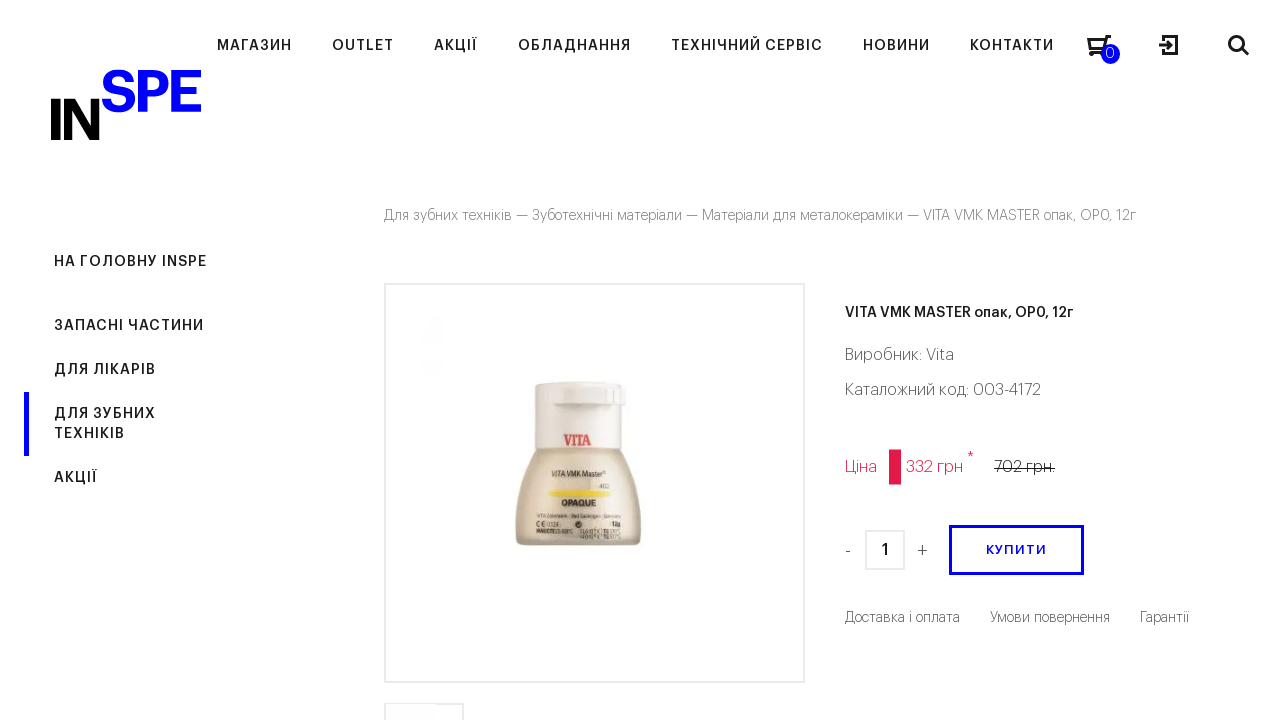

--- FILE ---
content_type: text/html; charset=UTF-8
request_url: https://inspe.ua/vita-vmk-master-opak-op0-12g/
body_size: 36803
content:
<!DOCTYPE html>
<html dir="ltr" lang="uk" prefix="og: https://ogp.me/ns#" class="no-js">
<head><meta http-equiv="content-type" content="text/html; charset=utf-8" /><script>if(navigator.userAgent.match(/MSIE|Internet Explorer/i)||navigator.userAgent.match(/Trident\/7\..*?rv:11/i)){var href=document.location.href;if(!href.match(/[?&]nowprocket/)){if(href.indexOf("?")==-1){if(href.indexOf("#")==-1){document.location.href=href+"?nowprocket=1"}else{document.location.href=href.replace("#","?nowprocket=1#")}}else{if(href.indexOf("#")==-1){document.location.href=href+"&nowprocket=1"}else{document.location.href=href.replace("#","&nowprocket=1#")}}}}</script><script>(()=>{class RocketLazyLoadScripts{constructor(){this.v="1.2.6",this.triggerEvents=["keydown","mousedown","mousemove","touchmove","touchstart","touchend","wheel"],this.userEventHandler=this.t.bind(this),this.touchStartHandler=this.i.bind(this),this.touchMoveHandler=this.o.bind(this),this.touchEndHandler=this.h.bind(this),this.clickHandler=this.u.bind(this),this.interceptedClicks=[],this.interceptedClickListeners=[],this.l(this),window.addEventListener("pageshow",(t=>{this.persisted=t.persisted,this.everythingLoaded&&this.m()})),this.CSPIssue=sessionStorage.getItem("rocketCSPIssue"),document.addEventListener("securitypolicyviolation",(t=>{this.CSPIssue||"script-src-elem"!==t.violatedDirective||"data"!==t.blockedURI||(this.CSPIssue=!0,sessionStorage.setItem("rocketCSPIssue",!0))})),document.addEventListener("DOMContentLoaded",(()=>{this.k()})),this.delayedScripts={normal:[],async:[],defer:[]},this.trash=[],this.allJQueries=[]}p(t){document.hidden?t.t():(this.triggerEvents.forEach((e=>window.addEventListener(e,t.userEventHandler,{passive:!0}))),window.addEventListener("touchstart",t.touchStartHandler,{passive:!0}),window.addEventListener("mousedown",t.touchStartHandler),document.addEventListener("visibilitychange",t.userEventHandler))}_(){this.triggerEvents.forEach((t=>window.removeEventListener(t,this.userEventHandler,{passive:!0}))),document.removeEventListener("visibilitychange",this.userEventHandler)}i(t){"HTML"!==t.target.tagName&&(window.addEventListener("touchend",this.touchEndHandler),window.addEventListener("mouseup",this.touchEndHandler),window.addEventListener("touchmove",this.touchMoveHandler,{passive:!0}),window.addEventListener("mousemove",this.touchMoveHandler),t.target.addEventListener("click",this.clickHandler),this.L(t.target,!0),this.S(t.target,"onclick","rocket-onclick"),this.C())}o(t){window.removeEventListener("touchend",this.touchEndHandler),window.removeEventListener("mouseup",this.touchEndHandler),window.removeEventListener("touchmove",this.touchMoveHandler,{passive:!0}),window.removeEventListener("mousemove",this.touchMoveHandler),t.target.removeEventListener("click",this.clickHandler),this.L(t.target,!1),this.S(t.target,"rocket-onclick","onclick"),this.M()}h(){window.removeEventListener("touchend",this.touchEndHandler),window.removeEventListener("mouseup",this.touchEndHandler),window.removeEventListener("touchmove",this.touchMoveHandler,{passive:!0}),window.removeEventListener("mousemove",this.touchMoveHandler)}u(t){t.target.removeEventListener("click",this.clickHandler),this.L(t.target,!1),this.S(t.target,"rocket-onclick","onclick"),this.interceptedClicks.push(t),t.preventDefault(),t.stopPropagation(),t.stopImmediatePropagation(),this.M()}O(){window.removeEventListener("touchstart",this.touchStartHandler,{passive:!0}),window.removeEventListener("mousedown",this.touchStartHandler),this.interceptedClicks.forEach((t=>{t.target.dispatchEvent(new MouseEvent("click",{view:t.view,bubbles:!0,cancelable:!0}))}))}l(t){EventTarget.prototype.addEventListenerWPRocketBase=EventTarget.prototype.addEventListener,EventTarget.prototype.addEventListener=function(e,i,o){"click"!==e||t.windowLoaded||i===t.clickHandler||t.interceptedClickListeners.push({target:this,func:i,options:o}),(this||window).addEventListenerWPRocketBase(e,i,o)}}L(t,e){this.interceptedClickListeners.forEach((i=>{i.target===t&&(e?t.removeEventListener("click",i.func,i.options):t.addEventListener("click",i.func,i.options))})),t.parentNode!==document.documentElement&&this.L(t.parentNode,e)}D(){return new Promise((t=>{this.P?this.M=t:t()}))}C(){this.P=!0}M(){this.P=!1}S(t,e,i){t.hasAttribute&&t.hasAttribute(e)&&(event.target.setAttribute(i,event.target.getAttribute(e)),event.target.removeAttribute(e))}t(){this._(this),"loading"===document.readyState?document.addEventListener("DOMContentLoaded",this.R.bind(this)):this.R()}k(){let t=[];document.querySelectorAll("script[type=rocketlazyloadscript][data-rocket-src]").forEach((e=>{let i=e.getAttribute("data-rocket-src");if(i&&!i.startsWith("data:")){0===i.indexOf("//")&&(i=location.protocol+i);try{const o=new URL(i).origin;o!==location.origin&&t.push({src:o,crossOrigin:e.crossOrigin||"module"===e.getAttribute("data-rocket-type")})}catch(t){}}})),t=[...new Map(t.map((t=>[JSON.stringify(t),t]))).values()],this.T(t,"preconnect")}async R(){this.lastBreath=Date.now(),this.j(this),this.F(this),this.I(),this.W(),this.q(),await this.A(this.delayedScripts.normal),await this.A(this.delayedScripts.defer),await this.A(this.delayedScripts.async);try{await this.U(),await this.H(this),await this.J()}catch(t){console.error(t)}window.dispatchEvent(new Event("rocket-allScriptsLoaded")),this.everythingLoaded=!0,this.D().then((()=>{this.O()})),this.N()}W(){document.querySelectorAll("script[type=rocketlazyloadscript]").forEach((t=>{t.hasAttribute("data-rocket-src")?t.hasAttribute("async")&&!1!==t.async?this.delayedScripts.async.push(t):t.hasAttribute("defer")&&!1!==t.defer||"module"===t.getAttribute("data-rocket-type")?this.delayedScripts.defer.push(t):this.delayedScripts.normal.push(t):this.delayedScripts.normal.push(t)}))}async B(t){if(await this.G(),!0!==t.noModule||!("noModule"in HTMLScriptElement.prototype))return new Promise((e=>{let i;function o(){(i||t).setAttribute("data-rocket-status","executed"),e()}try{if(navigator.userAgent.indexOf("Firefox/")>0||""===navigator.vendor||this.CSPIssue)i=document.createElement("script"),[...t.attributes].forEach((t=>{let e=t.nodeName;"type"!==e&&("data-rocket-type"===e&&(e="type"),"data-rocket-src"===e&&(e="src"),i.setAttribute(e,t.nodeValue))})),t.text&&(i.text=t.text),i.hasAttribute("src")?(i.addEventListener("load",o),i.addEventListener("error",(function(){i.setAttribute("data-rocket-status","failed-network"),e()})),setTimeout((()=>{i.isConnected||e()}),1)):(i.text=t.text,o()),t.parentNode.replaceChild(i,t);else{const i=t.getAttribute("data-rocket-type"),s=t.getAttribute("data-rocket-src");i?(t.type=i,t.removeAttribute("data-rocket-type")):t.removeAttribute("type"),t.addEventListener("load",o),t.addEventListener("error",(i=>{this.CSPIssue&&i.target.src.startsWith("data:")?(console.log("WPRocket: data-uri blocked by CSP -> fallback"),t.removeAttribute("src"),this.B(t).then(e)):(t.setAttribute("data-rocket-status","failed-network"),e())})),s?(t.removeAttribute("data-rocket-src"),t.src=s):t.src="data:text/javascript;base64,"+window.btoa(unescape(encodeURIComponent(t.text)))}}catch(i){t.setAttribute("data-rocket-status","failed-transform"),e()}}));t.setAttribute("data-rocket-status","skipped")}async A(t){const e=t.shift();return e&&e.isConnected?(await this.B(e),this.A(t)):Promise.resolve()}q(){this.T([...this.delayedScripts.normal,...this.delayedScripts.defer,...this.delayedScripts.async],"preload")}T(t,e){var i=document.createDocumentFragment();t.forEach((t=>{const o=t.getAttribute&&t.getAttribute("data-rocket-src")||t.src;if(o&&!o.startsWith("data:")){const s=document.createElement("link");s.href=o,s.rel=e,"preconnect"!==e&&(s.as="script"),t.getAttribute&&"module"===t.getAttribute("data-rocket-type")&&(s.crossOrigin=!0),t.crossOrigin&&(s.crossOrigin=t.crossOrigin),t.integrity&&(s.integrity=t.integrity),i.appendChild(s),this.trash.push(s)}})),document.head.appendChild(i)}j(t){let e={};function i(i,o){return e[o].eventsToRewrite.indexOf(i)>=0&&!t.everythingLoaded?"rocket-"+i:i}function o(t,o){!function(t){e[t]||(e[t]={originalFunctions:{add:t.addEventListener,remove:t.removeEventListener},eventsToRewrite:[]},t.addEventListener=function(){arguments[0]=i(arguments[0],t),e[t].originalFunctions.add.apply(t,arguments)},t.removeEventListener=function(){arguments[0]=i(arguments[0],t),e[t].originalFunctions.remove.apply(t,arguments)})}(t),e[t].eventsToRewrite.push(o)}function s(e,i){let o=e[i];e[i]=null,Object.defineProperty(e,i,{get:()=>o||function(){},set(s){t.everythingLoaded?o=s:e["rocket"+i]=o=s}})}o(document,"DOMContentLoaded"),o(window,"DOMContentLoaded"),o(window,"load"),o(window,"pageshow"),o(document,"readystatechange"),s(document,"onreadystatechange"),s(window,"onload"),s(window,"onpageshow");try{Object.defineProperty(document,"readyState",{get:()=>t.rocketReadyState,set(e){t.rocketReadyState=e},configurable:!0}),document.readyState="loading"}catch(t){console.log("WPRocket DJE readyState conflict, bypassing")}}F(t){let e;function i(e){return t.everythingLoaded?e:e.split(" ").map((t=>"load"===t||0===t.indexOf("load.")?"rocket-jquery-load":t)).join(" ")}function o(o){function s(t){const e=o.fn[t];o.fn[t]=o.fn.init.prototype[t]=function(){return this[0]===window&&("string"==typeof arguments[0]||arguments[0]instanceof String?arguments[0]=i(arguments[0]):"object"==typeof arguments[0]&&Object.keys(arguments[0]).forEach((t=>{const e=arguments[0][t];delete arguments[0][t],arguments[0][i(t)]=e}))),e.apply(this,arguments),this}}o&&o.fn&&!t.allJQueries.includes(o)&&(o.fn.ready=o.fn.init.prototype.ready=function(e){return t.domReadyFired?e.bind(document)(o):document.addEventListener("rocket-DOMContentLoaded",(()=>e.bind(document)(o))),o([])},s("on"),s("one"),t.allJQueries.push(o)),e=o}o(window.jQuery),Object.defineProperty(window,"jQuery",{get:()=>e,set(t){o(t)}})}async H(t){const e=document.querySelector("script[data-webpack]");e&&(await async function(){return new Promise((t=>{e.addEventListener("load",t),e.addEventListener("error",t)}))}(),await t.K(),await t.H(t))}async U(){this.domReadyFired=!0;try{document.readyState="interactive"}catch(t){}await this.G(),document.dispatchEvent(new Event("rocket-readystatechange")),await this.G(),document.rocketonreadystatechange&&document.rocketonreadystatechange(),await this.G(),document.dispatchEvent(new Event("rocket-DOMContentLoaded")),await this.G(),window.dispatchEvent(new Event("rocket-DOMContentLoaded"))}async J(){try{document.readyState="complete"}catch(t){}await this.G(),document.dispatchEvent(new Event("rocket-readystatechange")),await this.G(),document.rocketonreadystatechange&&document.rocketonreadystatechange(),await this.G(),window.dispatchEvent(new Event("rocket-load")),await this.G(),window.rocketonload&&window.rocketonload(),await this.G(),this.allJQueries.forEach((t=>t(window).trigger("rocket-jquery-load"))),await this.G();const t=new Event("rocket-pageshow");t.persisted=this.persisted,window.dispatchEvent(t),await this.G(),window.rocketonpageshow&&window.rocketonpageshow({persisted:this.persisted}),this.windowLoaded=!0}m(){document.onreadystatechange&&document.onreadystatechange(),window.onload&&window.onload(),window.onpageshow&&window.onpageshow({persisted:this.persisted})}I(){const t=new Map;document.write=document.writeln=function(e){const i=document.currentScript;i||console.error("WPRocket unable to document.write this: "+e);const o=document.createRange(),s=i.parentElement;let n=t.get(i);void 0===n&&(n=i.nextSibling,t.set(i,n));const c=document.createDocumentFragment();o.setStart(c,0),c.appendChild(o.createContextualFragment(e)),s.insertBefore(c,n)}}async G(){Date.now()-this.lastBreath>45&&(await this.K(),this.lastBreath=Date.now())}async K(){return document.hidden?new Promise((t=>setTimeout(t))):new Promise((t=>requestAnimationFrame(t)))}N(){this.trash.forEach((t=>t.remove()))}static run(){const t=new RocketLazyLoadScripts;t.p(t)}}RocketLazyLoadScripts.run()})();</script>
	
    <meta name="format-detection" content="telephone=no" />
    <meta name="apple-mobile-web-app-capable" content="yes" />
    <!--<meta name="viewport" content="width=device-width, initial-scale=1, maximum-scale=1.0, user-scalable=no, minimal-ui"/>-->
	<meta name="viewport" content="width=device-width, initial-scale=1">
    
	<style>
		html:not(.mobile)::-webkit-scrollbar, html:not(.mobile) *::-webkit-scrollbar {width: 6px; height: 6px;}
		html:not(.mobile)::-webkit-scrollbar-track, html:not(.mobile) *::-webkit-scrollbar-track {background: rgba(0,0,0,.15); }
		html:not(.mobile)::-webkit-scrollbar-thumb, html:not(.mobile) *::-webkit-scrollbar-thumb {background: #9B9B9B; border-radius: 3px;}
		#loader-wrapper{position:fixed;left:0;top:-100px;right:0;bottom:-100px;background:#fff;z-index:120}
	</style>
    <link rel="shortcut icon" href="https://inspe.ua/wp-content/themes/inspe/img/favicon.ico" />

	<title>VITA VMK MASTER опак, OP0, 12г - INSPE</title>
	<style>img:is([sizes="auto" i], [sizes^="auto," i]) { contain-intrinsic-size: 3000px 1500px }</style>
	
		<!-- All in One SEO 4.8.2 - aioseo.com -->
	<meta name="description" content="За допомогою VITA VMK Master можливе створення будь-яких реставрацій від найпростіших до високоестетичних робіт з індивідуальними характеристиками. Неперевершена надійність та простота в обробці – це і є VITA VMK Master." />
	<meta name="robots" content="max-image-preview:large" />
	<link rel="canonical" href="https://inspe.ua/product/vita-vmk-master-opak-op0-12g/" />
	<meta name="generator" content="All in One SEO (AIOSEO) 4.8.2" />
		<meta property="og:locale" content="uk_UA" />
		<meta property="og:site_name" content="INSPE -" />
		<meta property="og:type" content="article" />
		<meta property="og:title" content="VITA VMK MASTER опак, OP0, 12г - INSPE" />
		<meta property="og:description" content="За допомогою VITA VMK Master можливе створення будь-яких реставрацій від найпростіших до високоестетичних робіт з індивідуальними характеристиками. Неперевершена надійність та простота в обробці – це і є VITA VMK Master." />
		<meta property="og:url" content="https://inspe.ua/product/vita-vmk-master-opak-op0-12g/" />
		<meta property="article:published_time" content="2019-02-16T22:25:14+00:00" />
		<meta property="article:modified_time" content="2026-01-14T10:36:59+00:00" />
		<meta name="twitter:card" content="summary_large_image" />
		<meta name="twitter:title" content="VITA VMK MASTER опак, OP0, 12г - INSPE" />
		<meta name="twitter:description" content="За допомогою VITA VMK Master можливе створення будь-яких реставрацій від найпростіших до високоестетичних робіт з індивідуальними характеристиками. Неперевершена надійність та простота в обробці – це і є VITA VMK Master." />
		<script type="application/ld+json" class="aioseo-schema">
			{"@context":"https:\/\/schema.org","@graph":[{"@type":"BreadcrumbList","@id":"https:\/\/inspe.ua\/product\/vita-vmk-master-opak-op0-12g\/#breadcrumblist","itemListElement":[{"@type":"ListItem","@id":"https:\/\/inspe.ua\/#listItem","position":1,"name":"\u0413\u043e\u043b\u043e\u0432\u043d\u0430","item":"https:\/\/inspe.ua\/","nextItem":{"@type":"ListItem","@id":"https:\/\/inspe.ua\/product\/vita-vmk-master-opak-op0-12g\/#listItem","name":"VITA VMK MASTER \u043e\u043f\u0430\u043a, OP0, 12\u0433"}},{"@type":"ListItem","@id":"https:\/\/inspe.ua\/product\/vita-vmk-master-opak-op0-12g\/#listItem","position":2,"name":"VITA VMK MASTER \u043e\u043f\u0430\u043a, OP0, 12\u0433","previousItem":{"@type":"ListItem","@id":"https:\/\/inspe.ua\/#listItem","name":"\u0413\u043e\u043b\u043e\u0432\u043d\u0430"}}]},{"@type":"ItemPage","@id":"https:\/\/inspe.ua\/product\/vita-vmk-master-opak-op0-12g\/#itempage","url":"https:\/\/inspe.ua\/product\/vita-vmk-master-opak-op0-12g\/","name":"VITA VMK MASTER \u043e\u043f\u0430\u043a, OP0, 12\u0433 - INSPE","description":"\u0417\u0430 \u0434\u043e\u043f\u043e\u043c\u043e\u0433\u043e\u044e VITA VMK Master \u043c\u043e\u0436\u043b\u0438\u0432\u0435 \u0441\u0442\u0432\u043e\u0440\u0435\u043d\u043d\u044f \u0431\u0443\u0434\u044c-\u044f\u043a\u0438\u0445 \u0440\u0435\u0441\u0442\u0430\u0432\u0440\u0430\u0446\u0456\u0439 \u0432\u0456\u0434 \u043d\u0430\u0439\u043f\u0440\u043e\u0441\u0442\u0456\u0448\u0438\u0445 \u0434\u043e \u0432\u0438\u0441\u043e\u043a\u043e\u0435\u0441\u0442\u0435\u0442\u0438\u0447\u043d\u0438\u0445 \u0440\u043e\u0431\u0456\u0442 \u0437 \u0456\u043d\u0434\u0438\u0432\u0456\u0434\u0443\u0430\u043b\u044c\u043d\u0438\u043c\u0438 \u0445\u0430\u0440\u0430\u043a\u0442\u0435\u0440\u0438\u0441\u0442\u0438\u043a\u0430\u043c\u0438. \u041d\u0435\u043f\u0435\u0440\u0435\u0432\u0435\u0440\u0448\u0435\u043d\u0430 \u043d\u0430\u0434\u0456\u0439\u043d\u0456\u0441\u0442\u044c \u0442\u0430 \u043f\u0440\u043e\u0441\u0442\u043e\u0442\u0430 \u0432 \u043e\u0431\u0440\u043e\u0431\u0446\u0456 \u2013 \u0446\u0435 \u0456 \u0454 VITA VMK Master.","inLanguage":"uk","isPartOf":{"@id":"https:\/\/inspe.ua\/#website"},"breadcrumb":{"@id":"https:\/\/inspe.ua\/product\/vita-vmk-master-opak-op0-12g\/#breadcrumblist"},"image":{"@type":"ImageObject","url":"https:\/\/inspe.ua\/wp-content\/uploads\/2019\/02\/003-4172-1-scaled.jpg","@id":"https:\/\/inspe.ua\/product\/vita-vmk-master-opak-op0-12g\/#mainImage","width":1849,"height":2560},"primaryImageOfPage":{"@id":"https:\/\/inspe.ua\/product\/vita-vmk-master-opak-op0-12g\/#mainImage"},"datePublished":"2019-02-17T00:25:14+02:00","dateModified":"2026-01-14T12:36:59+02:00"},{"@type":"Organization","@id":"https:\/\/inspe.ua\/#organization","name":"INSPE","url":"https:\/\/inspe.ua\/"},{"@type":"WebSite","@id":"https:\/\/inspe.ua\/#website","url":"https:\/\/inspe.ua\/","name":"INSPE","inLanguage":"uk","publisher":{"@id":"https:\/\/inspe.ua\/#organization"}}]}
		</script>
		<!-- All in One SEO -->


<!-- Google Tag Manager for WordPress by gtm4wp.com -->
<script data-cfasync="false" data-pagespeed-no-defer>
	var gtm4wp_datalayer_name = "dataLayer";
	var dataLayer = dataLayer || [];
	const gtm4wp_use_sku_instead = false;
	const gtm4wp_currency = 'UAH';
	const gtm4wp_product_per_impression = 10;
	const gtm4wp_clear_ecommerce = false;
</script>
<!-- End Google Tag Manager for WordPress by gtm4wp.com --><link rel="alternate" type="application/rss+xml" title="INSPE &raquo; VITA VMK MASTER опак, OP0, 12г Канал коментарів" href="https://inspe.ua/product/vita-vmk-master-opak-op0-12g/feed/" />
<style id='classic-theme-styles-inline-css' type='text/css'>
/*! This file is auto-generated */
.wp-block-button__link{color:#fff;background-color:#32373c;border-radius:9999px;box-shadow:none;text-decoration:none;padding:calc(.667em + 2px) calc(1.333em + 2px);font-size:1.125em}.wp-block-file__button{background:#32373c;color:#fff;text-decoration:none}
</style>
<style id='woocommerce-inline-inline-css' type='text/css'>
.woocommerce form .form-row .required { visibility: visible; }
</style>
<link data-minify="1" rel='stylesheet' id='brands-styles-css' href='https://inspe.ua/wp-content/cache/min/1/wp-content/plugins/woocommerce/assets/css/brands.css?ver=1768405936'  media='all' />
<link data-minify="1" rel='stylesheet' id='wp-style-css' href='https://inspe.ua/wp-content/cache/background-css/inspe.ua/wp-content/cache/min/1/wp-content/themes/inspe/style.css?ver=1768405936&wpr_t=1768955027'  media='all' />
<link rel='stylesheet' id='perfect-scrollbar-min-style-css' href='https://inspe.ua/wp-content/plugins/wc-brand/assets/css/perfect-scrollbar.min.css?ver=6.8.2'  media='all' />
<link data-minify="1" rel='stylesheet' id='jquery-ui-css-css' href='https://inspe.ua/wp-content/cache/background-css/inspe.ua/wp-content/cache/min/1/wp-content/plugins/wc-brand/assets/css/jquery-ui.css?ver=1768405936&wpr_t=1768955027'  media='all' />
<style id='rocket-lazyload-inline-css' type='text/css'>
.rll-youtube-player{position:relative;padding-bottom:56.23%;height:0;overflow:hidden;max-width:100%;}.rll-youtube-player:focus-within{outline: 2px solid currentColor;outline-offset: 5px;}.rll-youtube-player iframe{position:absolute;top:0;left:0;width:100%;height:100%;z-index:100;background:0 0}.rll-youtube-player img{bottom:0;display:block;left:0;margin:auto;max-width:100%;width:100%;position:absolute;right:0;top:0;border:none;height:auto;-webkit-transition:.4s all;-moz-transition:.4s all;transition:.4s all}.rll-youtube-player img:hover{-webkit-filter:brightness(75%)}.rll-youtube-player .play{height:100%;width:100%;left:0;top:0;position:absolute;background:var(--wpr-bg-6318a951-7904-4834-97ad-d6e70aee1e2e) no-repeat center;background-color: transparent !important;cursor:pointer;border:none;}
</style>
<script type="text/javascript" id="jquery-core-js-extra">
/* <![CDATA[ */
var inspeTrans = {"\u041f\u041e\u041c\u0418\u041b\u041a\u0410":"\u041f\u041e\u041c\u0418\u041b\u041a\u0410","\u041f\u043e\u043c\u0438\u043b\u043a\u0430 \u0441\u0435\u0440\u0432\u0435\u0440\u0443. \u0421\u043f\u0440\u043e\u0431\u0443\u0439\u0442\u0435 \u0449\u0435 \u0440\u0430\u0437.":"\u041f\u043e\u043c\u0438\u043b\u043a\u0430 \u0441\u0435\u0440\u0432\u0435\u0440\u0443. \u0421\u043f\u0440\u043e\u0431\u0443\u0439\u0442\u0435 \u0449\u0435 \u0440\u0430\u0437.","\u041f\u043e\u0440\u0443\u0448\u0435\u043d\u043d\u044f \u0431\u0435\u0437\u043f\u0435\u043a\u0438. \u0421\u043f\u0440\u043e\u0431\u0443\u0439\u0442\u0435 \u0449\u0435 \u0440\u0430\u0437.":"\u041f\u043e\u0440\u0443\u0448\u0435\u043d\u043d\u044f \u0431\u0435\u0437\u043f\u0435\u043a\u0438. \u0421\u043f\u0440\u043e\u0431\u0443\u0439\u0442\u0435 \u0449\u0435 \u0440\u0430\u0437.","\u041f\u041e\u0412\u0406\u0414\u041e\u041c\u041b\u0415\u041d\u041d\u042f":"\u041f\u041e\u0412\u0406\u0414\u041e\u041c\u041b\u0415\u041d\u041d\u042f","\u0412\u0441\u0456 \u0442\u0438\u043f\u0438 \u043e\u0431\u043b\u0430\u0434\u043d\u0430\u043d\u043d\u044f":"\u0412\u0441\u0456 \u0442\u0438\u043f\u0438 \u043e\u0431\u043b\u0430\u0434\u043d\u0430\u043d\u043d\u044f","\u0412\u0441\u0456 \u0432\u0438\u0440\u043e\u0431\u043d\u0438\u043a\u0438":"\u0412\u0441\u0456 \u0432\u0438\u0440\u043e\u0431\u043d\u0438\u043a\u0438","\u041f\u0435\u0440\u0435\u0433\u043b\u044f\u043d\u0443\u0442\u0438 \u0430\u0440\u0445\u0456\u0432 \u043f\u043e\u0434\u0456\u0439":"\u041f\u0435\u0440\u0435\u0433\u043b\u044f\u043d\u0443\u0442\u0438 \u0430\u0440\u0445\u0456\u0432 \u043f\u043e\u0434\u0456\u0439","\u0412\u0441\u0456 \u0437\u0430\u0445\u043e\u0434\u0438":"\u0412\u0441\u0456 \u0437\u0430\u0445\u043e\u0434\u0438","\u041f\u0435\u0440\u0435\u0433\u043b\u044f\u043d\u0443\u0442\u0438 \u043c\u0430\u0439\u0431\u0443\u0442\u043d\u0456 \u043f\u043e\u0434\u0456\u0457":"\u041f\u0435\u0440\u0435\u0433\u043b\u044f\u043d\u0443\u0442\u0438 \u043c\u0430\u0439\u0431\u0443\u0442\u043d\u0456 \u043f\u043e\u0434\u0456\u0457","\u0410\u0440\u0445\u0456\u0432 \u043f\u043e\u0434\u0456\u0439":"\u0410\u0440\u0445\u0456\u0432 \u043f\u043e\u0434\u0456\u0439","\u041a\u0430\u043b\u0435\u043d\u0434\u0430\u0440":"\u041a\u0430\u043b\u0435\u043d\u0434\u0430\u0440","\u041f\u043e\u043b\u0435 \u043e\u0431\u043e\u0432'\u044f\u0437\u043a\u043e\u0432\u0435 \u0434\u043b\u044f \u0437\u0430\u043f\u043e\u0432\u043d\u0435\u043d\u043d\u044f.":"\u041f\u043e\u043b\u0435 \u043e\u0431\u043e\u0432'\u044f\u0437\u043a\u043e\u0432\u0435 \u0434\u043b\u044f \u0437\u0430\u043f\u043e\u0432\u043d\u0435\u043d\u043d\u044f .","\u041d\u0435\u043a\u043e\u0440\u0435\u043a\u0442\u043d\u0430 \u0435\u043b\u0435\u043a\u0442\u0440\u043e\u043d\u043d\u0430 \u0430\u0434\u0440\u0435\u0441\u0430.":"\u041d\u0435\u043a\u043e\u0440\u0435\u043a\u0442\u043d\u0430 \u0435\u043b\u0435\u043a\u0442\u0440\u043e\u043d\u043d\u0430 \u0430\u0434\u0440\u0435\u0441\u0430.","\u041d\u0435\u043a\u043e\u0440\u0435\u043a\u0442\u043d\u0438\u0439 \u043d\u043e\u043c\u0435\u0440 \u0442\u0435\u043b\u0435\u0444\u043e\u043d\u0443.":"\u041d\u0435\u043a\u043e\u0440\u0435\u043a\u0442\u043d\u0438\u0439 \u043d\u043e\u043c\u0435\u0440 \u0442\u0435\u043b\u0435\u0444\u043e\u043d\u0443.","\u041f\u0430\u0440\u043e\u043b\u0456 \u043d\u0435 \u0441\u043f\u0456\u0432\u043f\u0430\u0434\u0430\u044e\u0442\u044c.":"\u041f\u0430\u0440\u043e\u043b\u0456 \u043d\u0435 \u0441\u043f\u0456\u0432\u043f\u0430\u0434\u0430\u044e\u0442\u044c.","\u0412\u0438 \u043f\u043e\u0432\u0438\u043d\u043d\u0456 \u043f\u0440\u0438\u0439\u043d\u044f\u0442\u0438 \u0443\u043c\u043e\u0432\u0438 \u0442\u0430 \u043f\u043e\u043b\u043e\u0436\u0435\u043d\u043d\u044f \u043f\u0435\u0440\u0435\u0434 \u0442\u0438\u043c, \u044f\u043a \u0432\u0456\u0434\u043f\u0440\u0430\u0432\u043b\u044f\u0442\u0438 \u0412\u0430\u0448\u0435 \u043f\u043e\u0432\u0456\u0434\u043e\u043c\u043b\u0435\u043d\u043d\u044f.":"\u0412\u0438 \u043f\u043e\u0432\u0438\u043d\u043d\u0456 \u043f\u0440\u0438\u0439\u043d\u044f\u0442\u0438 \u0443\u043c\u043e\u0432\u0438 \u0442\u0430 \u043f\u043e\u043b\u043e\u0436\u0435\u043d\u043d\u044f \u043f\u0435\u0440\u0435\u0434 \u0442\u0438\u043c, \u044f\u043a \u0432\u0456\u0434\u043f\u0440\u0430\u0432\u043b\u044f\u0442\u0438 \u0412\u0430\u0448\u0435 \u043f\u043e\u0432\u0456\u0434\u043e\u043c\u043b\u0435\u043d\u043d\u044f.","\u041e\u0431\u0435\u0440\u0456\u0442\u044c \u0434\u0435\u043f\u0430\u0440\u0442\u0430\u043c\u0435\u043d\u0442 *":"\u041e\u0431\u0435\u0440\u0456\u0442\u044c \u0434\u0435\u043f\u0430\u0440\u0442\u0430\u043c\u0435\u043d\u0442 *","\u041d\u0435\u0434\u0456\u043b\u044f":"\u041d\u0435\u0434\u0456\u043b\u044f","\u041f\u043e\u043d\u0435\u0434\u0456\u043b\u043e\u043a":"\u041f\u043e\u043d\u0435\u0434\u0456\u043b\u043e\u043a","\u0412\u0456\u0432\u0442\u043e\u0440\u043e\u043a":"\u0412\u0456\u0432\u0442\u043e\u0440\u043e\u043a","\u0421\u0435\u0440\u0435\u0434\u0430":"\u0421\u0435\u0440\u0435\u0434\u0430","\u0427\u0435\u0442\u0432\u0435\u0440":"\u0427\u0435\u0442\u0432\u0435\u0440","\u041f'\u044f\u0442\u043d\u0438\u0446\u044f":"\u041f'\u044f\u0442\u043d\u0438\u0446\u044f","\u0421\u0443\u0431\u043e\u0442\u0430":"\u0421\u0443\u0431\u043e\u0442\u0430","\u0421\u0456\u0447\u0435\u043d\u044c":"\u0421\u0456\u0447\u0435\u043d\u044c","\u041b\u044e\u0442\u0438\u0439":"\u041b\u044e\u0442\u0438\u0439","\u0411\u0435\u0440\u0435\u0437\u0435\u043d\u044c":"\u0411\u0435\u0440\u0435\u0437\u0435\u043d\u044c","\u041a\u0432\u0456\u0442\u0435\u043d\u044c":"\u041a\u0432\u0456\u0442\u0435\u043d\u044c","\u0422\u0440\u0430\u0432\u0435\u043d\u044c":"\u0422\u0440\u0430\u0432\u0435\u043d\u044c","\u0427\u0435\u0440\u0432\u0435\u043d\u044c":"\u0427\u0435\u0440\u0432\u0435\u043d\u044c","\u041b\u0438\u043f\u0435\u043d\u044c":"\u041b\u0438\u043f\u0435\u043d\u044c","\u0421\u0435\u0440\u043f\u0435\u043d\u044c":"\u0421\u0435\u0440\u043f\u0435\u043d\u044c","\u0412\u0435\u0440\u0435\u0441\u0435\u043d\u044c":"\u0412\u0435\u0440\u0435\u0441\u0435\u043d\u044c","\u0416\u043e\u0432\u0442\u0435\u043d\u044c":"\u0416\u043e\u0432\u0442\u0435\u043d\u044c","\u041b\u0438\u0441\u0442\u043e\u043f\u0430\u0434":"\u041b\u0438\u0441\u0442\u043e\u043f\u0430\u0434","\u0413\u0440\u0443\u0434\u0435\u043d\u044c":"\u0413\u0440\u0443\u0434\u0435\u043d\u044c","\u0412\u0421\u0406 \u0414\u0410\u0422\u0418":"\u0412\u0421\u0406 \u0414\u0410\u0422\u0418","\u041f\u043e\u0448\u0443\u043a (\u043c\u0456\u043d\u0456\u043c\u0443\u043c 3 \u0441\u0438\u043c\u0432\u043e\u043b\u0430)\u2026":"\u041f\u043e\u0448\u0443\u043a (\u043c\u0456\u043d\u0456\u043c\u0443\u043c 3 \u0441\u0438\u043c\u0432\u043e\u043b\u0430)\u2026"};
/* ]]> */
</script>
<script type="rocketlazyloadscript" data-rocket-src="https://inspe.ua/wp-includes/js/jquery/jquery.min.js?ver=3.7.1" id="jquery-core-js"></script>
<script type="rocketlazyloadscript" data-rocket-src="https://inspe.ua/wp-includes/js/jquery/jquery-migrate.min.js?ver=3.4.1" id="jquery-migrate-js" data-rocket-defer defer></script>
<script type="rocketlazyloadscript" data-rocket-src="https://inspe.ua/wp-content/plugins/woocommerce/assets/js/jquery-blockui/jquery.blockUI.min.js?ver=2.7.0-wc.10.3.4" id="wc-jquery-blockui-js" defer="defer" data-wp-strategy="defer"></script>
<script type="text/javascript" id="wc-add-to-cart-js-extra">
/* <![CDATA[ */
var wc_add_to_cart_params = {"ajax_url":"\/wp-admin\/admin-ajax.php","wc_ajax_url":"\/?wc-ajax=%%endpoint%%","i18n_view_cart":"\u041f\u0435\u0440\u0435\u0433\u043b\u044f\u043d\u0443\u0442\u0438 \u043a\u043e\u0448\u0438\u043a","cart_url":"https:\/\/inspe.ua\/checkout\/","is_cart":"","cart_redirect_after_add":"no"};
/* ]]> */
</script>
<script type="rocketlazyloadscript" data-rocket-src="https://inspe.ua/wp-content/plugins/woocommerce/assets/js/frontend/add-to-cart.min.js?ver=10.3.4" id="wc-add-to-cart-js" defer="defer" data-wp-strategy="defer"></script>
<script type="text/javascript" id="wc-single-product-js-extra">
/* <![CDATA[ */
var wc_single_product_params = {"i18n_required_rating_text":"\u0411\u0443\u0434\u044c \u043b\u0430\u0441\u043a\u0430, \u043e\u0446\u0456\u043d\u0456\u0442\u044c","i18n_rating_options":["1 of 5 stars","2 of 5 stars","3 of 5 stars","4 of 5 stars","5 of 5 stars"],"i18n_product_gallery_trigger_text":"View full-screen image gallery","review_rating_required":"no","flexslider":{"rtl":false,"animation":"slide","smoothHeight":true,"directionNav":false,"controlNav":"thumbnails","slideshow":false,"animationSpeed":500,"animationLoop":false,"allowOneSlide":false},"zoom_enabled":"","zoom_options":[],"photoswipe_enabled":"","photoswipe_options":{"shareEl":false,"closeOnScroll":false,"history":false,"hideAnimationDuration":0,"showAnimationDuration":0},"flexslider_enabled":""};
/* ]]> */
</script>
<script type="rocketlazyloadscript" data-rocket-src="https://inspe.ua/wp-content/plugins/woocommerce/assets/js/frontend/single-product.min.js?ver=10.3.4" id="wc-single-product-js" defer="defer" data-wp-strategy="defer"></script>
<script type="rocketlazyloadscript" data-rocket-src="https://inspe.ua/wp-content/plugins/woocommerce/assets/js/js-cookie/js.cookie.min.js?ver=2.1.4-wc.10.3.4" id="wc-js-cookie-js" defer="defer" data-wp-strategy="defer"></script>
<script type="text/javascript" id="woocommerce-js-extra">
/* <![CDATA[ */
var woocommerce_params = {"ajax_url":"\/wp-admin\/admin-ajax.php","wc_ajax_url":"\/?wc-ajax=%%endpoint%%","i18n_password_show":"Show password","i18n_password_hide":"Hide password"};
/* ]]> */
</script>
<script type="rocketlazyloadscript" data-rocket-src="https://inspe.ua/wp-content/plugins/woocommerce/assets/js/frontend/woocommerce.min.js?ver=10.3.4" id="woocommerce-js" defer="defer" data-wp-strategy="defer"></script>
<link rel="EditURI" type="application/rsd+xml" title="RSD" href="https://inspe.ua/xmlrpc.php?rsd" />
<meta name="generator" content="WordPress 6.8.2" />
<meta name="generator" content="WooCommerce 10.3.4" />
<script type="rocketlazyloadscript" data-minify="1" data-rocket-type="text/javascript" data-rocket-src="https://inspe.ua/wp-content/cache/min/1/wp-content/plugins/salesdrive/js/salesdrive.js?ver=1768405937" data-rocket-defer defer></script>
<script type="rocketlazyloadscript">document.createElement( "picture" );if(!window.HTMLPictureElement && document.addEventListener) {window.addEventListener("DOMContentLoaded", function() {var s = document.createElement("script");s.src = "https://inspe.ua/wp-content/plugins/webp-express/js/picturefill.min.js";document.body.appendChild(s);});}</script><link rel="alternate" hreflang="x-default" href="https://inspe.ua/vita-vmk-master-opak-op0-12g/"/>
<link rel="alternate" hreflang="uk" href="https://inspe.ua/vita-vmk-master-opak-op0-12g/"/>
<link rel="alternate" hreflang="ru-ru" href="https://inspe.ua/ru/vita-vmk-master-opak-op0-12g/"/>

<!-- Google Tag Manager for WordPress by gtm4wp.com -->
<!-- GTM Container placement set to off -->
<script data-cfasync="false" data-pagespeed-no-defer>
	var dataLayer_content = {"pagePostType":"product","pagePostType2":"single-product","productRatingCounts":[],"productAverageRating":0,"productReviewCount":0,"productType":"simple","productIsVariable":0};
	dataLayer.push( dataLayer_content );
</script>
<script type="rocketlazyloadscript" data-cfasync="false" data-pagespeed-no-defer>
	console.warn && console.warn("[GTM4WP] Google Tag Manager container code placement set to OFF !!!");
	console.warn && console.warn("[GTM4WP] Data layer codes are active but GTM container must be loaded using custom coding !!!");
</script>
<!-- End Google Tag Manager for WordPress by gtm4wp.com --><style>.woocommerce-product-gallery{ opacity: 1 !important; }</style><link data-minify="1" href="https://inspe.ua/wp-content/cache/background-css/inspe.ua/wp-content/cache/min/1/wp-content/themes/inspe/css/style.css?ver=1768405937&wpr_t=1768955027" rel="stylesheet" type="text/css" /><meta property="og:image" content="https://inspe.ua/wp-content/uploads/2019/02/003-4172-1-scaled.jpg" /><meta property="og:description" content="<p>За допомогою VITA VMK Master можливе створення будь-яких реставрацій від найпростіших до високоестетичних робіт з індивідуальними характеристиками. Неперевершена надійність та простота в обробці – це і є VITA VMK Master.</p>
" />	<noscript><style>.woocommerce-product-gallery{ opacity: 1 !important; }</style></noscript>
			<style type="text/css" id="wp-custom-css">
			.hr-list-link .number-item {
	display:none;
}		</style>
		<noscript><style id="rocket-lazyload-nojs-css">.rll-youtube-player, [data-lazy-src]{display:none !important;}</style></noscript>	<!-- Google Tag Manager -->
	<script type="rocketlazyloadscript">(function(w,d,s,l,i){w[l]=w[l]||[];w[l].push({'gtm.start':
	new Date().getTime(),event:'gtm.js'});var f=d.getElementsByTagName(s)[0],
	j=d.createElement(s),dl=l!='dataLayer'?'&l='+l:'';j.async=true;j.src=
	'https://www.googletagmanager.com/gtm.js?id='+i+dl;f.parentNode.insertBefore(j,f);
	})(window,document,'script','dataLayer','GTM-NBTSP38');</script>
	<!-- End Google Tag Manager -->

    <script type="rocketlazyloadscript">
        (function(i,s,o,g,r,a,m){
                i["esSdk"] = r;
                i[r] = i[r] || function() {
                    (i[r].q = i[r].q || []).push(arguments)
                }, a=s.createElement(o), m=s.getElementsByTagName(o)[0]; a.async=1; a.src=g;
                m.parentNode.insertBefore(a,m)}
        ) (window, document, "script", "https://esputnik.com/scripts/v1/public/scripts?apiKey=eyJhbGciOiJSUzI1NiJ9.[base64].ccmsYR8k_NBGGDwQdnYzf9f7nm87LGX7iysS6BSVuimkeyil-g0xPGjUjc6XbLtDQOwc3cEKGdW-N-JkAXd0lQ&domain=FACACD94-C594-478C-B0BA-F37E282E1AF4", "es");
        es("pushOn");
    </script>
<style id="wpr-lazyload-bg-container"></style><style id="wpr-lazyload-bg-exclusion"></style>
<noscript>
<style id="wpr-lazyload-bg-nostyle">.ball-spin-fade-loader{--wpr-bg-ac91757e-a32a-4bdc-9c1e-d56485695ac6: url('https://inspe.ua/wp-content/themes/inspe/img/pre-loader.gif');}.h1.img_dark a{--wpr-bg-927cd55a-09ea-4c75-b3cc-f8fbedfd812f: url('https://inspe.ua/wp-content/themes/inspe/img/img_dark.png');}.h1.light.img_light a{--wpr-bg-7c916523-eb82-4927-b806-d3b475111835: url('https://inspe.ua/wp-content/themes/inspe/img/img_light.png');}.products-ajax-loader .ajax_loader{--wpr-bg-e5177856-5a3b-4bb8-845f-854ec238d31a: url('https://inspe.ua/wp-content/themes/inspe/img/pre-loader.gif');}input.product-brand-search{--wpr-bg-51639d19-3b49-48e1-9101-53d9ff7fe421: url('https://inspe.ua/wp-content/themes/inspe/img/search.svg');}.sale-from-popup .popup-container{--wpr-bg-0e9298ce-8c8a-49ff-97cf-1a8992c20251: url('https://inspe.ua/wp-content/uploads/2025/11/photo_2025-11-26_11-22-14.jpg');}.woocommerce-checkout .left_decor::before{--wpr-bg-2a3ae894-ceca-4fae-8461-abe5bfbfdf96: url('https://inspe.ua/wp-content/themes/inspe/img/left-decor.png');}.ui-widget-content{--wpr-bg-208509c0-8f58-4c7f-923b-d58a67c499b7: url('https://inspe.ua/wp-content/plugins/wc-brand/assets/css/images/ui-bg_flat_75_ffffff_40x100.png');}.ui-widget-header{--wpr-bg-cd03e09d-ba0b-4fad-8843-323c8a8d472b: url('https://inspe.ua/wp-content/plugins/wc-brand/assets/css/images/ui-bg_highlight-soft_75_cccccc_1x100.png');}.ui-state-default,.ui-widget-content .ui-state-default,.ui-widget-header .ui-state-default{--wpr-bg-60d419a2-e71e-4d1a-87c9-a4e1b0bfcde5: url('https://inspe.ua/wp-content/plugins/wc-brand/assets/css/images/ui-bg_glass_75_e6e6e6_1x400.png');}.ui-state-focus,.ui-state-hover,.ui-widget-content .ui-state-focus,.ui-widget-content .ui-state-hover,.ui-widget-header .ui-state-focus,.ui-widget-header .ui-state-hover{--wpr-bg-c0f9404f-7da5-45b9-8d28-c53a68618f18: url('https://inspe.ua/wp-content/plugins/wc-brand/assets/css/images/ui-bg_glass_75_dadada_1x400.png');}.ui-state-active,.ui-widget-content .ui-state-active,.ui-widget-header .ui-state-active{--wpr-bg-4e5c4054-f01c-4da1-9168-088d79fa0e1d: url('https://inspe.ua/wp-content/plugins/wc-brand/assets/css/images/ui-bg_glass_65_ffffff_1x400.png');}.ui-state-highlight,.ui-widget-content .ui-state-highlight,.ui-widget-header .ui-state-highlight{--wpr-bg-3b056eb8-00d2-4a7c-8af0-96a0d4437d7d: url('https://inspe.ua/wp-content/plugins/wc-brand/assets/css/images/ui-bg_glass_55_fbf9ee_1x400.png');}.ui-state-error,.ui-widget-content .ui-state-error,.ui-widget-header .ui-state-error{--wpr-bg-af4c7485-ad5e-4b4c-94cb-5d1ca9c2bf41: url('https://inspe.ua/wp-content/plugins/wc-brand/assets/css/images/ui-bg_glass_95_fef1ec_1x400.png');}.ui-widget-overlay,.ui-widget-shadow{--wpr-bg-f14a573e-c57b-4b4d-a22f-ca03779f354f: url('https://inspe.ua/wp-content/plugins/wc-brand/assets/css/images/ui-bg_flat_0_aaaaaa_40x100.png');}.ui-icon,.ui-widget-content .ui-icon,.ui-widget-header .ui-icon{--wpr-bg-3af1511e-d8f6-4946-bfde-482c241987f9: url('https://inspe.ua/wp-content/plugins/wc-brand/assets/css/images/ui-icons_222222_256x240.png');}.ui-state-default .ui-icon{--wpr-bg-b1984b73-4af9-4e8b-b32a-9822735ef1b7: url('https://inspe.ua/wp-content/plugins/wc-brand/assets/css/images/ui-icons_888888_256x240.png');}.ui-state-active .ui-icon,.ui-state-focus .ui-icon,.ui-state-hover .ui-icon{--wpr-bg-421d04a1-5c9d-4131-af96-dc06089a799c: url('https://inspe.ua/wp-content/plugins/wc-brand/assets/css/images/ui-icons_454545_256x240.png');}.ui-state-highlight .ui-icon{--wpr-bg-7907e8bf-e237-4c23-8def-0dd3cb73dd2f: url('https://inspe.ua/wp-content/plugins/wc-brand/assets/css/images/ui-icons_2e83ff_256x240.png');}.ui-state-error .ui-icon,.ui-state-error-text .ui-icon{--wpr-bg-a5cd5840-1b3f-451e-bf0d-81b240e28d06: url('https://inspe.ua/wp-content/plugins/wc-brand/assets/css/images/ui-icons_cd0a0a_256x240.png');}.sa ul li:before{--wpr-bg-5282e769-6484-431b-ac28-bf508064322a: url('https://inspe.ua/wp-content/themes/inspe/img/icon-20.png');}.button-close{--wpr-bg-2d5c6828-1da6-4788-88b1-a6b645219753: url('https://inspe.ua/wp-content/themes/inspe/img/close.svg');}.checkbox-entry i:before{--wpr-bg-3ca99282-f6eb-4fd0-a7c4-62364aba6093: url('https://inspe.ua/wp-content/themes/inspe/img/checkbox%20on.svg');}i:before{--wpr-bg-60c54186-ba8b-4e53-bd9b-814f68467060: url('https://inspe.ua/wp-content/themes/inspe/img/checkbox%20on.svg');}.cherry-search__field.search-field[type=search]{--wpr-bg-74d34a49-09b1-4057-a9bc-b7b869a4ea34: url('https://inspe.ua/wp-content/themes/inspe/img/search.svg');}.ajax_loader2{--wpr-bg-7149c73d-2104-4219-843a-d938e08628e9: url('https://inspe.ua/wp-content/themes/inspe/img/loader.svg');}.wishimg{--wpr-bg-c4bd4213-2bf3-4f7d-93c3-985123cab4dd: url('https://inspe.ua/wp-content/themes/inspe/img/heart-grey.svg');}.wishimg.wish-active{--wpr-bg-250d105d-4c9e-4580-abac-14c4d669717e: url('https://inspe.ua/wp-content/themes/inspe/img/heart-green.svg');}.roulette:after{--wpr-bg-e4c30196-2ce8-4a71-bff1-7ace2b5d6353: url('https://inspe.ua/wp-content/themes/inspe/img/roulette-top.svg');}.roulette:before{--wpr-bg-63a14c2a-b7a6-4625-b6ab-bc1ced4224b0: url('https://inspe.ua/wp-content/themes/inspe/img/roulette-arrow.svg');}.roulette .roulette-circle:after{--wpr-bg-f3104ae2-069d-4ace-b59b-751c2dc64bff: url('https://inspe.ua/wp-content/themes/inspe/img/roulete_new_2025.png');}.SumoSelect>.CaptionCont>label>i{--wpr-bg-842ed943-d372-491e-a2f0-633ffc072bc4: url('https://inspe.ua/wp-content/themes/inspe/img/right_arrow-small.svg');}.button-close:not(.close-nav-wrap):hover{--wpr-bg-7b805e95-10e2-4070-a20b-c4d1a7ba174a: url('https://inspe.ua/wp-content/themes/inspe/img/close-white.svg');}.calendar-wrapper .month-next,.calendar-wrapper .month-prev{--wpr-bg-e33052df-48bc-488a-b88b-7bd8608959aa: url('https://inspe.ua/wp-content/themes/inspe/img/right_arrow-small.svg');}.calendar-wrapper .month-next:hover,.calendar-wrapper .month-prev:hover{--wpr-bg-2840dfbd-f3e0-4ab4-8b38-8cde1217c530: url('https://inspe.ua/wp-content/themes/inspe/img/right_arrow-small2.svg');}.sub-cat-link ul li:before{--wpr-bg-e4f6f81e-9257-4b5f-b1e3-9322fa99ca96: url('https://inspe.ua/wp-content/themes/inspe/img/left-arrow.svg');}.sub-cat-link ul li:hover:before{--wpr-bg-78c546c2-f1d3-4aa5-b575-72e1304bc370: url('https://inspe.ua/wp-content/themes/inspe/img/left-arrow-2.svg');}.tab-nav-link:before{--wpr-bg-9380ef7a-b971-451a-a670-3b294ee02bc6: url('https://inspe.ua/wp-content/themes/inspe/img/left-arrow.svg');}.tab-nav-link:hover:before{--wpr-bg-f5e9debe-6640-45b1-8e2c-a876d4557bfb: url('https://inspe.ua/wp-content/themes/inspe/img/left-arrow-2.svg');}.open-f span:before{--wpr-bg-03dd13f4-5ac3-4e99-8913-34eb5dfd91d2: url('https://inspe.ua/wp-content/themes/inspe/img/right_arrow-small.svg');}.eq-title span:before{--wpr-bg-7a11afc4-4b5b-410a-be28-bc19650746fb: url('https://inspe.ua/wp-content/themes/inspe/img/right_arrow-small.svg');}.eq-dropdown-list ul li:before{--wpr-bg-0e144f1c-a68d-4507-834f-3ad9821a23a3: url('https://inspe.ua/wp-content/themes/inspe/img/left-arrow.svg');}.eq-dropdown-list ul li:hover:before{--wpr-bg-495f4cb2-43db-4bb1-9a8d-35a0d98bb910: url('https://inspe.ua/wp-content/themes/inspe/img/left-arrow-2.svg');}.open-child span:before{--wpr-bg-8be4fc7a-47d7-49d7-b1cd-8b4084a6900a: url('https://inspe.ua/wp-content/themes/inspe/img/right_arrow-small.svg');}.percent-1{--wpr-bg-5ed24681-76eb-4852-a049-b33a094ddf4e: url('https://inspe.ua/wp-content/themes/inspe/img/percent-1.png');}.percent-2{--wpr-bg-9ca80c4f-56ce-4ba9-86cc-10afddc7d5a3: url('https://inspe.ua/wp-content/themes/inspe/img/percent-2.png');}.rll-youtube-player .play{--wpr-bg-6318a951-7904-4834-97ad-d6e70aee1e2e: url('https://inspe.ua/wp-content/plugins/wp-rocket/assets/img/youtube.png');}</style>
</noscript>
<script type="application/javascript">const rocket_pairs = [{"selector":".ball-spin-fade-loader","style":".ball-spin-fade-loader{--wpr-bg-ac91757e-a32a-4bdc-9c1e-d56485695ac6: url('https:\/\/inspe.ua\/wp-content\/themes\/inspe\/img\/pre-loader.gif');}","hash":"ac91757e-a32a-4bdc-9c1e-d56485695ac6","url":"https:\/\/inspe.ua\/wp-content\/themes\/inspe\/img\/pre-loader.gif"},{"selector":".h1.img_dark a","style":".h1.img_dark a{--wpr-bg-927cd55a-09ea-4c75-b3cc-f8fbedfd812f: url('https:\/\/inspe.ua\/wp-content\/themes\/inspe\/img\/img_dark.png');}","hash":"927cd55a-09ea-4c75-b3cc-f8fbedfd812f","url":"https:\/\/inspe.ua\/wp-content\/themes\/inspe\/img\/img_dark.png"},{"selector":".h1.light.img_light a","style":".h1.light.img_light a{--wpr-bg-7c916523-eb82-4927-b806-d3b475111835: url('https:\/\/inspe.ua\/wp-content\/themes\/inspe\/img\/img_light.png');}","hash":"7c916523-eb82-4927-b806-d3b475111835","url":"https:\/\/inspe.ua\/wp-content\/themes\/inspe\/img\/img_light.png"},{"selector":".products-ajax-loader .ajax_loader","style":".products-ajax-loader .ajax_loader{--wpr-bg-e5177856-5a3b-4bb8-845f-854ec238d31a: url('https:\/\/inspe.ua\/wp-content\/themes\/inspe\/img\/pre-loader.gif');}","hash":"e5177856-5a3b-4bb8-845f-854ec238d31a","url":"https:\/\/inspe.ua\/wp-content\/themes\/inspe\/img\/pre-loader.gif"},{"selector":"input.product-brand-search","style":"input.product-brand-search{--wpr-bg-51639d19-3b49-48e1-9101-53d9ff7fe421: url('https:\/\/inspe.ua\/wp-content\/themes\/inspe\/img\/search.svg');}","hash":"51639d19-3b49-48e1-9101-53d9ff7fe421","url":"https:\/\/inspe.ua\/wp-content\/themes\/inspe\/img\/search.svg"},{"selector":".sale-from-popup .popup-container","style":".sale-from-popup .popup-container{--wpr-bg-0e9298ce-8c8a-49ff-97cf-1a8992c20251: url('https:\/\/inspe.ua\/wp-content\/uploads\/2025\/11\/photo_2025-11-26_11-22-14.jpg');}","hash":"0e9298ce-8c8a-49ff-97cf-1a8992c20251","url":"https:\/\/inspe.ua\/wp-content\/uploads\/2025\/11\/photo_2025-11-26_11-22-14.jpg"},{"selector":".woocommerce-checkout .left_decor","style":".woocommerce-checkout .left_decor::before{--wpr-bg-2a3ae894-ceca-4fae-8461-abe5bfbfdf96: url('https:\/\/inspe.ua\/wp-content\/themes\/inspe\/img\/left-decor.png');}","hash":"2a3ae894-ceca-4fae-8461-abe5bfbfdf96","url":"https:\/\/inspe.ua\/wp-content\/themes\/inspe\/img\/left-decor.png"},{"selector":".ui-widget-content","style":".ui-widget-content{--wpr-bg-208509c0-8f58-4c7f-923b-d58a67c499b7: url('https:\/\/inspe.ua\/wp-content\/plugins\/wc-brand\/assets\/css\/images\/ui-bg_flat_75_ffffff_40x100.png');}","hash":"208509c0-8f58-4c7f-923b-d58a67c499b7","url":"https:\/\/inspe.ua\/wp-content\/plugins\/wc-brand\/assets\/css\/images\/ui-bg_flat_75_ffffff_40x100.png"},{"selector":".ui-widget-header","style":".ui-widget-header{--wpr-bg-cd03e09d-ba0b-4fad-8843-323c8a8d472b: url('https:\/\/inspe.ua\/wp-content\/plugins\/wc-brand\/assets\/css\/images\/ui-bg_highlight-soft_75_cccccc_1x100.png');}","hash":"cd03e09d-ba0b-4fad-8843-323c8a8d472b","url":"https:\/\/inspe.ua\/wp-content\/plugins\/wc-brand\/assets\/css\/images\/ui-bg_highlight-soft_75_cccccc_1x100.png"},{"selector":".ui-state-default,.ui-widget-content .ui-state-default,.ui-widget-header .ui-state-default","style":".ui-state-default,.ui-widget-content .ui-state-default,.ui-widget-header .ui-state-default{--wpr-bg-60d419a2-e71e-4d1a-87c9-a4e1b0bfcde5: url('https:\/\/inspe.ua\/wp-content\/plugins\/wc-brand\/assets\/css\/images\/ui-bg_glass_75_e6e6e6_1x400.png');}","hash":"60d419a2-e71e-4d1a-87c9-a4e1b0bfcde5","url":"https:\/\/inspe.ua\/wp-content\/plugins\/wc-brand\/assets\/css\/images\/ui-bg_glass_75_e6e6e6_1x400.png"},{"selector":".ui-state-focus,.ui-state-hover,.ui-widget-content .ui-state-focus,.ui-widget-content .ui-state-hover,.ui-widget-header .ui-state-focus,.ui-widget-header .ui-state-hover","style":".ui-state-focus,.ui-state-hover,.ui-widget-content .ui-state-focus,.ui-widget-content .ui-state-hover,.ui-widget-header .ui-state-focus,.ui-widget-header .ui-state-hover{--wpr-bg-c0f9404f-7da5-45b9-8d28-c53a68618f18: url('https:\/\/inspe.ua\/wp-content\/plugins\/wc-brand\/assets\/css\/images\/ui-bg_glass_75_dadada_1x400.png');}","hash":"c0f9404f-7da5-45b9-8d28-c53a68618f18","url":"https:\/\/inspe.ua\/wp-content\/plugins\/wc-brand\/assets\/css\/images\/ui-bg_glass_75_dadada_1x400.png"},{"selector":".ui-state-active,.ui-widget-content .ui-state-active,.ui-widget-header .ui-state-active","style":".ui-state-active,.ui-widget-content .ui-state-active,.ui-widget-header .ui-state-active{--wpr-bg-4e5c4054-f01c-4da1-9168-088d79fa0e1d: url('https:\/\/inspe.ua\/wp-content\/plugins\/wc-brand\/assets\/css\/images\/ui-bg_glass_65_ffffff_1x400.png');}","hash":"4e5c4054-f01c-4da1-9168-088d79fa0e1d","url":"https:\/\/inspe.ua\/wp-content\/plugins\/wc-brand\/assets\/css\/images\/ui-bg_glass_65_ffffff_1x400.png"},{"selector":".ui-state-highlight,.ui-widget-content .ui-state-highlight,.ui-widget-header .ui-state-highlight","style":".ui-state-highlight,.ui-widget-content .ui-state-highlight,.ui-widget-header .ui-state-highlight{--wpr-bg-3b056eb8-00d2-4a7c-8af0-96a0d4437d7d: url('https:\/\/inspe.ua\/wp-content\/plugins\/wc-brand\/assets\/css\/images\/ui-bg_glass_55_fbf9ee_1x400.png');}","hash":"3b056eb8-00d2-4a7c-8af0-96a0d4437d7d","url":"https:\/\/inspe.ua\/wp-content\/plugins\/wc-brand\/assets\/css\/images\/ui-bg_glass_55_fbf9ee_1x400.png"},{"selector":".ui-state-error,.ui-widget-content .ui-state-error,.ui-widget-header .ui-state-error","style":".ui-state-error,.ui-widget-content .ui-state-error,.ui-widget-header .ui-state-error{--wpr-bg-af4c7485-ad5e-4b4c-94cb-5d1ca9c2bf41: url('https:\/\/inspe.ua\/wp-content\/plugins\/wc-brand\/assets\/css\/images\/ui-bg_glass_95_fef1ec_1x400.png');}","hash":"af4c7485-ad5e-4b4c-94cb-5d1ca9c2bf41","url":"https:\/\/inspe.ua\/wp-content\/plugins\/wc-brand\/assets\/css\/images\/ui-bg_glass_95_fef1ec_1x400.png"},{"selector":".ui-widget-overlay,.ui-widget-shadow","style":".ui-widget-overlay,.ui-widget-shadow{--wpr-bg-f14a573e-c57b-4b4d-a22f-ca03779f354f: url('https:\/\/inspe.ua\/wp-content\/plugins\/wc-brand\/assets\/css\/images\/ui-bg_flat_0_aaaaaa_40x100.png');}","hash":"f14a573e-c57b-4b4d-a22f-ca03779f354f","url":"https:\/\/inspe.ua\/wp-content\/plugins\/wc-brand\/assets\/css\/images\/ui-bg_flat_0_aaaaaa_40x100.png"},{"selector":".ui-icon,.ui-widget-content .ui-icon,.ui-widget-header .ui-icon","style":".ui-icon,.ui-widget-content .ui-icon,.ui-widget-header .ui-icon{--wpr-bg-3af1511e-d8f6-4946-bfde-482c241987f9: url('https:\/\/inspe.ua\/wp-content\/plugins\/wc-brand\/assets\/css\/images\/ui-icons_222222_256x240.png');}","hash":"3af1511e-d8f6-4946-bfde-482c241987f9","url":"https:\/\/inspe.ua\/wp-content\/plugins\/wc-brand\/assets\/css\/images\/ui-icons_222222_256x240.png"},{"selector":".ui-state-default .ui-icon","style":".ui-state-default .ui-icon{--wpr-bg-b1984b73-4af9-4e8b-b32a-9822735ef1b7: url('https:\/\/inspe.ua\/wp-content\/plugins\/wc-brand\/assets\/css\/images\/ui-icons_888888_256x240.png');}","hash":"b1984b73-4af9-4e8b-b32a-9822735ef1b7","url":"https:\/\/inspe.ua\/wp-content\/plugins\/wc-brand\/assets\/css\/images\/ui-icons_888888_256x240.png"},{"selector":".ui-state-active .ui-icon,.ui-state-focus .ui-icon,.ui-state-hover .ui-icon","style":".ui-state-active .ui-icon,.ui-state-focus .ui-icon,.ui-state-hover .ui-icon{--wpr-bg-421d04a1-5c9d-4131-af96-dc06089a799c: url('https:\/\/inspe.ua\/wp-content\/plugins\/wc-brand\/assets\/css\/images\/ui-icons_454545_256x240.png');}","hash":"421d04a1-5c9d-4131-af96-dc06089a799c","url":"https:\/\/inspe.ua\/wp-content\/plugins\/wc-brand\/assets\/css\/images\/ui-icons_454545_256x240.png"},{"selector":".ui-state-highlight .ui-icon","style":".ui-state-highlight .ui-icon{--wpr-bg-7907e8bf-e237-4c23-8def-0dd3cb73dd2f: url('https:\/\/inspe.ua\/wp-content\/plugins\/wc-brand\/assets\/css\/images\/ui-icons_2e83ff_256x240.png');}","hash":"7907e8bf-e237-4c23-8def-0dd3cb73dd2f","url":"https:\/\/inspe.ua\/wp-content\/plugins\/wc-brand\/assets\/css\/images\/ui-icons_2e83ff_256x240.png"},{"selector":".ui-state-error .ui-icon,.ui-state-error-text .ui-icon","style":".ui-state-error .ui-icon,.ui-state-error-text .ui-icon{--wpr-bg-a5cd5840-1b3f-451e-bf0d-81b240e28d06: url('https:\/\/inspe.ua\/wp-content\/plugins\/wc-brand\/assets\/css\/images\/ui-icons_cd0a0a_256x240.png');}","hash":"a5cd5840-1b3f-451e-bf0d-81b240e28d06","url":"https:\/\/inspe.ua\/wp-content\/plugins\/wc-brand\/assets\/css\/images\/ui-icons_cd0a0a_256x240.png"},{"selector":".sa ul li","style":".sa ul li:before{--wpr-bg-5282e769-6484-431b-ac28-bf508064322a: url('https:\/\/inspe.ua\/wp-content\/themes\/inspe\/img\/icon-20.png');}","hash":"5282e769-6484-431b-ac28-bf508064322a","url":"https:\/\/inspe.ua\/wp-content\/themes\/inspe\/img\/icon-20.png"},{"selector":".button-close","style":".button-close{--wpr-bg-2d5c6828-1da6-4788-88b1-a6b645219753: url('https:\/\/inspe.ua\/wp-content\/themes\/inspe\/img\/close.svg');}","hash":"2d5c6828-1da6-4788-88b1-a6b645219753","url":"https:\/\/inspe.ua\/wp-content\/themes\/inspe\/img\/close.svg"},{"selector":".checkbox-entry i","style":".checkbox-entry i:before{--wpr-bg-3ca99282-f6eb-4fd0-a7c4-62364aba6093: url('https:\/\/inspe.ua\/wp-content\/themes\/inspe\/img\/checkbox%20on.svg');}","hash":"3ca99282-f6eb-4fd0-a7c4-62364aba6093","url":"https:\/\/inspe.ua\/wp-content\/themes\/inspe\/img\/checkbox%20on.svg"},{"selector":"i","style":"i:before{--wpr-bg-60c54186-ba8b-4e53-bd9b-814f68467060: url('https:\/\/inspe.ua\/wp-content\/themes\/inspe\/img\/checkbox%20on.svg');}","hash":"60c54186-ba8b-4e53-bd9b-814f68467060","url":"https:\/\/inspe.ua\/wp-content\/themes\/inspe\/img\/checkbox%20on.svg"},{"selector":".cherry-search__field.search-field[type=search]","style":".cherry-search__field.search-field[type=search]{--wpr-bg-74d34a49-09b1-4057-a9bc-b7b869a4ea34: url('https:\/\/inspe.ua\/wp-content\/themes\/inspe\/img\/search.svg');}","hash":"74d34a49-09b1-4057-a9bc-b7b869a4ea34","url":"https:\/\/inspe.ua\/wp-content\/themes\/inspe\/img\/search.svg"},{"selector":".ajax_loader2","style":".ajax_loader2{--wpr-bg-7149c73d-2104-4219-843a-d938e08628e9: url('https:\/\/inspe.ua\/wp-content\/themes\/inspe\/img\/loader.svg');}","hash":"7149c73d-2104-4219-843a-d938e08628e9","url":"https:\/\/inspe.ua\/wp-content\/themes\/inspe\/img\/loader.svg"},{"selector":".wishimg","style":".wishimg{--wpr-bg-c4bd4213-2bf3-4f7d-93c3-985123cab4dd: url('https:\/\/inspe.ua\/wp-content\/themes\/inspe\/img\/heart-grey.svg');}","hash":"c4bd4213-2bf3-4f7d-93c3-985123cab4dd","url":"https:\/\/inspe.ua\/wp-content\/themes\/inspe\/img\/heart-grey.svg"},{"selector":".wishimg.wish-active","style":".wishimg.wish-active{--wpr-bg-250d105d-4c9e-4580-abac-14c4d669717e: url('https:\/\/inspe.ua\/wp-content\/themes\/inspe\/img\/heart-green.svg');}","hash":"250d105d-4c9e-4580-abac-14c4d669717e","url":"https:\/\/inspe.ua\/wp-content\/themes\/inspe\/img\/heart-green.svg"},{"selector":".roulette","style":".roulette:after{--wpr-bg-e4c30196-2ce8-4a71-bff1-7ace2b5d6353: url('https:\/\/inspe.ua\/wp-content\/themes\/inspe\/img\/roulette-top.svg');}","hash":"e4c30196-2ce8-4a71-bff1-7ace2b5d6353","url":"https:\/\/inspe.ua\/wp-content\/themes\/inspe\/img\/roulette-top.svg"},{"selector":".roulette","style":".roulette:before{--wpr-bg-63a14c2a-b7a6-4625-b6ab-bc1ced4224b0: url('https:\/\/inspe.ua\/wp-content\/themes\/inspe\/img\/roulette-arrow.svg');}","hash":"63a14c2a-b7a6-4625-b6ab-bc1ced4224b0","url":"https:\/\/inspe.ua\/wp-content\/themes\/inspe\/img\/roulette-arrow.svg"},{"selector":".roulette .roulette-circle","style":".roulette .roulette-circle:after{--wpr-bg-f3104ae2-069d-4ace-b59b-751c2dc64bff: url('https:\/\/inspe.ua\/wp-content\/themes\/inspe\/img\/roulete_new_2025.png');}","hash":"f3104ae2-069d-4ace-b59b-751c2dc64bff","url":"https:\/\/inspe.ua\/wp-content\/themes\/inspe\/img\/roulete_new_2025.png"},{"selector":".SumoSelect>.CaptionCont>label>i","style":".SumoSelect>.CaptionCont>label>i{--wpr-bg-842ed943-d372-491e-a2f0-633ffc072bc4: url('https:\/\/inspe.ua\/wp-content\/themes\/inspe\/img\/right_arrow-small.svg');}","hash":"842ed943-d372-491e-a2f0-633ffc072bc4","url":"https:\/\/inspe.ua\/wp-content\/themes\/inspe\/img\/right_arrow-small.svg"},{"selector":".button-close:not(.close-nav-wrap)","style":".button-close:not(.close-nav-wrap):hover{--wpr-bg-7b805e95-10e2-4070-a20b-c4d1a7ba174a: url('https:\/\/inspe.ua\/wp-content\/themes\/inspe\/img\/close-white.svg');}","hash":"7b805e95-10e2-4070-a20b-c4d1a7ba174a","url":"https:\/\/inspe.ua\/wp-content\/themes\/inspe\/img\/close-white.svg"},{"selector":".calendar-wrapper .month-next,.calendar-wrapper .month-prev","style":".calendar-wrapper .month-next,.calendar-wrapper .month-prev{--wpr-bg-e33052df-48bc-488a-b88b-7bd8608959aa: url('https:\/\/inspe.ua\/wp-content\/themes\/inspe\/img\/right_arrow-small.svg');}","hash":"e33052df-48bc-488a-b88b-7bd8608959aa","url":"https:\/\/inspe.ua\/wp-content\/themes\/inspe\/img\/right_arrow-small.svg"},{"selector":".calendar-wrapper .month-next,.calendar-wrapper .month-prev","style":".calendar-wrapper .month-next:hover,.calendar-wrapper .month-prev:hover{--wpr-bg-2840dfbd-f3e0-4ab4-8b38-8cde1217c530: url('https:\/\/inspe.ua\/wp-content\/themes\/inspe\/img\/right_arrow-small2.svg');}","hash":"2840dfbd-f3e0-4ab4-8b38-8cde1217c530","url":"https:\/\/inspe.ua\/wp-content\/themes\/inspe\/img\/right_arrow-small2.svg"},{"selector":".sub-cat-link ul li","style":".sub-cat-link ul li:before{--wpr-bg-e4f6f81e-9257-4b5f-b1e3-9322fa99ca96: url('https:\/\/inspe.ua\/wp-content\/themes\/inspe\/img\/left-arrow.svg');}","hash":"e4f6f81e-9257-4b5f-b1e3-9322fa99ca96","url":"https:\/\/inspe.ua\/wp-content\/themes\/inspe\/img\/left-arrow.svg"},{"selector":".sub-cat-link ul li","style":".sub-cat-link ul li:hover:before{--wpr-bg-78c546c2-f1d3-4aa5-b575-72e1304bc370: url('https:\/\/inspe.ua\/wp-content\/themes\/inspe\/img\/left-arrow-2.svg');}","hash":"78c546c2-f1d3-4aa5-b575-72e1304bc370","url":"https:\/\/inspe.ua\/wp-content\/themes\/inspe\/img\/left-arrow-2.svg"},{"selector":".tab-nav-link","style":".tab-nav-link:before{--wpr-bg-9380ef7a-b971-451a-a670-3b294ee02bc6: url('https:\/\/inspe.ua\/wp-content\/themes\/inspe\/img\/left-arrow.svg');}","hash":"9380ef7a-b971-451a-a670-3b294ee02bc6","url":"https:\/\/inspe.ua\/wp-content\/themes\/inspe\/img\/left-arrow.svg"},{"selector":".tab-nav-link","style":".tab-nav-link:hover:before{--wpr-bg-f5e9debe-6640-45b1-8e2c-a876d4557bfb: url('https:\/\/inspe.ua\/wp-content\/themes\/inspe\/img\/left-arrow-2.svg');}","hash":"f5e9debe-6640-45b1-8e2c-a876d4557bfb","url":"https:\/\/inspe.ua\/wp-content\/themes\/inspe\/img\/left-arrow-2.svg"},{"selector":".open-f span","style":".open-f span:before{--wpr-bg-03dd13f4-5ac3-4e99-8913-34eb5dfd91d2: url('https:\/\/inspe.ua\/wp-content\/themes\/inspe\/img\/right_arrow-small.svg');}","hash":"03dd13f4-5ac3-4e99-8913-34eb5dfd91d2","url":"https:\/\/inspe.ua\/wp-content\/themes\/inspe\/img\/right_arrow-small.svg"},{"selector":".eq-title span","style":".eq-title span:before{--wpr-bg-7a11afc4-4b5b-410a-be28-bc19650746fb: url('https:\/\/inspe.ua\/wp-content\/themes\/inspe\/img\/right_arrow-small.svg');}","hash":"7a11afc4-4b5b-410a-be28-bc19650746fb","url":"https:\/\/inspe.ua\/wp-content\/themes\/inspe\/img\/right_arrow-small.svg"},{"selector":".eq-dropdown-list ul li","style":".eq-dropdown-list ul li:before{--wpr-bg-0e144f1c-a68d-4507-834f-3ad9821a23a3: url('https:\/\/inspe.ua\/wp-content\/themes\/inspe\/img\/left-arrow.svg');}","hash":"0e144f1c-a68d-4507-834f-3ad9821a23a3","url":"https:\/\/inspe.ua\/wp-content\/themes\/inspe\/img\/left-arrow.svg"},{"selector":".eq-dropdown-list ul li","style":".eq-dropdown-list ul li:hover:before{--wpr-bg-495f4cb2-43db-4bb1-9a8d-35a0d98bb910: url('https:\/\/inspe.ua\/wp-content\/themes\/inspe\/img\/left-arrow-2.svg');}","hash":"495f4cb2-43db-4bb1-9a8d-35a0d98bb910","url":"https:\/\/inspe.ua\/wp-content\/themes\/inspe\/img\/left-arrow-2.svg"},{"selector":".open-child span","style":".open-child span:before{--wpr-bg-8be4fc7a-47d7-49d7-b1cd-8b4084a6900a: url('https:\/\/inspe.ua\/wp-content\/themes\/inspe\/img\/right_arrow-small.svg');}","hash":"8be4fc7a-47d7-49d7-b1cd-8b4084a6900a","url":"https:\/\/inspe.ua\/wp-content\/themes\/inspe\/img\/right_arrow-small.svg"},{"selector":".percent-1","style":".percent-1{--wpr-bg-5ed24681-76eb-4852-a049-b33a094ddf4e: url('https:\/\/inspe.ua\/wp-content\/themes\/inspe\/img\/percent-1.png');}","hash":"5ed24681-76eb-4852-a049-b33a094ddf4e","url":"https:\/\/inspe.ua\/wp-content\/themes\/inspe\/img\/percent-1.png"},{"selector":".percent-2","style":".percent-2{--wpr-bg-9ca80c4f-56ce-4ba9-86cc-10afddc7d5a3: url('https:\/\/inspe.ua\/wp-content\/themes\/inspe\/img\/percent-2.png');}","hash":"9ca80c4f-56ce-4ba9-86cc-10afddc7d5a3","url":"https:\/\/inspe.ua\/wp-content\/themes\/inspe\/img\/percent-2.png"},{"selector":".rll-youtube-player .play","style":".rll-youtube-player .play{--wpr-bg-6318a951-7904-4834-97ad-d6e70aee1e2e: url('https:\/\/inspe.ua\/wp-content\/plugins\/wp-rocket\/assets\/img\/youtube.png');}","hash":"6318a951-7904-4834-97ad-d6e70aee1e2e","url":"https:\/\/inspe.ua\/wp-content\/plugins\/wp-rocket\/assets\/img\/youtube.png"}]; const rocket_excluded_pairs = [];</script><meta name="generator" content="WP Rocket 3.17.4" data-wpr-features="wpr_lazyload_css_bg_img wpr_delay_js wpr_defer_js wpr_minify_js wpr_lazyload_images wpr_lazyload_iframes wpr_minify_css wpr_desktop" /></head>
<body class="wp-singular product-template-default single single-product postid-639523 wp-theme-inspe theme-inspe woocommerce woocommerce-page woocommerce-no-js language-uk">
	<!-- Google Tag Manager (noscript) -->
	<noscript><iframe src="https://www.googletagmanager.com/ns.html?id=GTM-NBTSP38" height="0" width="0" style="display:none;visibility:hidden"></iframe></noscript>
	<!-- End Google Tag Manager (noscript) -->
		
	<div id="content-block" >
		<header data-rocket-location-hash="376287218b6ead3b5b6fc67b7e0c0376">
            <div data-rocket-location-hash="bf9a65317c5566f8772a077b132134dd" id="logo-wrapper">
                <div id="logo-align">
                	<a id="logo" href="https://inspe.ua"><img src="data:image/svg+xml,%3Csvg%20xmlns='http://www.w3.org/2000/svg'%20viewBox='0%200%200%200'%3E%3C/svg%3E" alt="" data-lazy-src="https://inspe.ua/wp-content/themes/inspe/img/logo-001.svg" /><noscript><img src="https://inspe.ua/wp-content/themes/inspe/img/logo-001.svg" alt="" loading="lazy" /></noscript></a>                </div>
            </div>
            <div data-rocket-location-hash="2dfb6c04ad0b8369d66c16e850227aab" class="nav-align">
            	
            	<div class="submenu header-social">
					<div class="menu-link">
						<img src="data:image/svg+xml,%3Csvg%20xmlns='http://www.w3.org/2000/svg'%20viewBox='0%200%200%200'%3E%3C/svg%3E" alt="" data-lazy-src="https://inspe.ua/wp-content/themes/inspe/img/share.svg" /><noscript><img src="https://inspe.ua/wp-content/themes/inspe/img/share.svg" alt="" loading="lazy" /></noscript>
					</div>

				</div>
            					<div class="submenu">
					<a href="https://inspe.ua/dlya-likariv/"  class="menu-item menu-item-type-taxonomy menu-item-object-product_cat menu-item-1697335"><span>Магазин</span></a>
<a href="https://inspe.ua/utsinka/"  class="menu-item menu-item-type-post_type menu-item-object-page menu-item-1781832"><span>OUTLET</span></a>
<a href="https://inspe.ua/aktsiyi/"  class="menu-item menu-item-type-post_type menu-item-object-page menu-item-1526779"><span>Акції</span></a>
<a href="https://inspe.ua/equipments/"  class="menu-item menu-item-type-post_type menu-item-object-page menu-item-1597705"><span>Обладнання</span></a>
<a href="https://inspe.ua/tehnichnyj-servis/"  class="menu-item menu-item-type-post_type menu-item-object-page menu-item-1526781"><span>Технічний сервіс</span></a>
<a href="https://inspe.ua/news/"  class="menu-item menu-item-type-post_type menu-item-object-page menu-item-1526782"><span>Новини</span></a>
<a href="https://inspe.ua/contact/"  class="menu-item menu-item-type-post_type menu-item-object-page menu-item-22809"><span>Контакти</span></a>
		        </div>
		        <div class="menu-link mini-cart-click"><img src="data:image/svg+xml,%3Csvg%20xmlns='http://www.w3.org/2000/svg'%20viewBox='0%200%200%200'%3E%3C/svg%3E" alt="" data-lazy-src="https://inspe.ua/wp-content/themes/inspe/img/card.svg" /><noscript><img src="https://inspe.ua/wp-content/themes/inspe/img/card.svg" alt="" loading="lazy" /></noscript>
                    <span class="number-item cart_count_ajax">0</span>
                    <div class="menu-link-content size-3">
                        <div class="overflowWrapper cart-load">
<div class="loader-wrapper"><div class="mainloader"></div></div>
<div class="padd-40"> 
    		<div class="empty_cart"><div class="simple-article size-14 dark"><b>Немає товарів в кошику.</b></div></div>
	</div>
</div>
                        <div data-rocket-location-hash="dbfce22eb148acedf166752d19900e41" class="button-close"></div>
                    </div>
                </div>
                <div class="menu-link loginmenu">
					                	<div class="wishclass "></div>
                	<img src="data:image/svg+xml,%3Csvg%20xmlns='http://www.w3.org/2000/svg'%20viewBox='0%200%200%200'%3E%3C/svg%3E" alt="" data-lazy-src="https://inspe.ua/wp-content/themes/inspe/img/login.svg" /><noscript><img src="https://inspe.ua/wp-content/themes/inspe/img/login.svg" alt="" loading="lazy" /></noscript>
											<div class="menu-link-content size-2">
							<div class="wish-notice">Щоб додати в улюблені товари, зайдіть в свій профіль або зареєструйтесь</div>
							<form id="form-login" class="login-form">
								<div class="loader-wrapper"><div class="mainloader"></div></div>
								<div class="result-message"></div>

								<input type="text" class="input-field" name="login" placeholder="Ваш email *" data-required="1">
								<div class="bs-xs-20"></div>
								<input type="password" class="input-field" name="password" placeholder="Ваш пароль *" data-required="1">
								<a href="#" class="pass-forgot open-popup" data-rel="forgot-popup">Нагадати пароль</a>
								<div class="button style-2">
			                        <input type="submit" value="Вхід" aria-label="Вхід">
			                        <span class="text">вхід</span>
			                        <span class="hover">вхід</span>
			                    </div>
								<label class="checkbox-entry">
									<input type="checkbox" name="remember" value="1">
									<span>
										<i></i>
										<span>Запам'ятати мене</span>
									</span>
								</label>
								<a href="#" class="open-popup" data-rel="register-popup">Зареєструватися</a>
								<input type="hidden" id="form-login-nonce" name="form-login-nonce" value="1d3c4444c3" /><input type="hidden" name="_wp_http_referer" value="/vita-vmk-master-opak-op0-12g/" />							</form> 
							<div data-rocket-location-hash="107c56647d43fc9accc3025aa9b72a53" class="button-close"></div>
	                    </div>
					                </div>
                <div class="menu-link"><img src="data:image/svg+xml,%3Csvg%20xmlns='http://www.w3.org/2000/svg'%20viewBox='0%200%200%200'%3E%3C/svg%3E" alt="" data-lazy-src="https://inspe.ua/wp-content/themes/inspe/img/search.svg" /><noscript><img src="https://inspe.ua/wp-content/themes/inspe/img/search.svg" alt="" loading="lazy" /></noscript>
                    <div class="menu-link-content size-1"><div id="cherry-search-wrapper-1" class="cherry-search-wrapper" data-args='{"change_standard_search":"true","search_button_icon":"","search_button_text":"","search_placeholder_text":"\u041f\u043e\u0448\u0443\u043a (\u043c\u0456\u043d\u0456\u043c\u0443\u043c 3 \u0441\u0438\u043c\u0432\u043e\u043b\u0430)","search_source":["post","event","equipment","product"],"exclude_source_category":"projects","exclude_source_tags":"","exclude_source_post_format":"","limit_query":"5","results_order_by":"title","results_order":"asc","title_visible":"true","limit_content_word":"0","author_visible":"false","author_prefix":"Posted by:","thumbnail_visible":"false","enable_scroll":"true","result_area_height":"300","more_button":"\u041f\u043e\u043a\u0430\u0437\u0430\u0442\u0438 \u0449\u0435","negative_search":"\u0412\u0438\u0431\u0430\u0447\u0442\u0435, \u0437\u0430 \u0412\u0430\u0448\u0438\u043c \u043f\u043e\u0448\u0443\u043a\u043e\u043c \u0440\u0435\u0437\u0443\u043b\u044c\u0442\u0430\u0442\u0456\u0432 \u043d\u0435 \u0437\u043d\u0430\u0439\u0434\u0435\u043d\u043e","server_error":"\u0412\u0438\u0431\u0430\u0447\u0442\u0435, \u043f\u043e\u0448\u0443\u043a \u0432 \u0434\u0430\u043d\u0438\u0439 \u043c\u043e\u043c\u0435\u043d\u0442 \u043d\u0435 \u043c\u043e\u0436\u0435 \u0431\u0443\u0442\u0438 \u0437\u0434\u0456\u0439\u0441\u043d\u0435\u043d\u0438\u0439. \u0421\u043f\u0440\u043e\u0431\u0443\u0439\u0442\u0435 \u043f\u0456\u0437\u043d\u0456\u0448\u0435","id":1}'><div class="cherry-search ">
	<form role="search" method="get" class="search-form cherry-search__form " action="https://inspe.ua">
		<label class="cherry-search__label">
			<span class="screen-reader-text">Search for:</span>
<input type="search"  class="search-field cherry-search__field search-form__field" placeholder="Пошук (мінімум 3 символа)&hellip;" value="" name="s" autocomplete="off"/>
<input type="hidden" value='{"search_source":["post","event","equipment","product"],"results_order":"asc","results_order_by":"title","exclude_source_category":"projects"}' name="settings" />

		</label>
		
	</form>
	<div class="cherry-search__results-list">
	<ul></ul>
	<div class="cherry-search__spinner_holder"><div class="cherry-search__spinner"><div class="rect1"></div><div class="rect2"></div><div class="rect3"></div><div class="rect4"></div><div class="rect5"></div></div></div>
	<span class="cherry-search__message"></span>
</div>

</div>
</div></div>
                </div>
				<div class="submenu lang-switch"></div>
                <a id="hamburger"><span></span><span></span><span></span></a>
            </div>
            <div data-rocket-location-hash="942cc8c0b7d399b61c63a821d211315e" class="nav-wrapper">
            <div class="button-close close-nav-wrap"></div>
                <div class="nav-overflow">
                    <nav>
                        <ul>
                        	<li class="menu-item menu-item-type-taxonomy menu-item-object-product_cat menu-item-1697334  slide-a "><a href="https://inspe.ua/dlya-likariv/"><span>Магазин</span></a></li>
<li class="menu-item menu-item-type-post_type menu-item-object-page menu-item-1781833  slide-a "><a href="https://inspe.ua/utsinka/"><span>OUTLET</span></a></li>
<li class="menu-item menu-item-type-post_type menu-item-object-page menu-item-25182  slide-a "><a href="https://inspe.ua/aktsiyi/"><span>Акції</span></a></li>
<li class="events_menu menu-item menu-item-type-post_type menu-item-object-page menu-item-1056  slide-a "><a href="https://inspe.ua/events/"><span>Заходи</span></a></li>
<li class="menu-item menu-item-type-post_type menu-item-object-page menu-item-1597704  slide-a "><a href="https://inspe.ua/equipments/"><span>Обладнання</span></a></li>
<li class="menu-item menu-item-type-post_type menu-item-object-page menu-item-308995  slide-a "><a href="https://inspe.ua/tehnichnyj-servis/"><span>Технічний сервіс</span></a></li>
<li class="news_menu menu-item menu-item-type-post_type menu-item-object-page menu-item-292  slide-a "><a href="https://inspe.ua/news/"><span>Новини</span></a></li>
<li class="menu-item menu-item-type-post_type menu-item-object-page menu-item-308985  slide-a "><a href="https://inspe.ua/contact/"><span>Контакти</span></a></li>
                        </ul>
                    </nav>
                    <div class="bg-pattern right-bottom"></div>
                </div>
            </div>
        </header>
	
		
			<div data-rocket-location-hash="2ce8cffa8375d46355e8b47bef867ede" class="woocommerce-notices-wrapper"></div>


    <!-- Top banner-START -->
    <div data-rocket-location-hash="1bff42c62e6e06a02aa1d10dd07ba717" class="row-entry top-banner-wrapper animated">
        <div data-rocket-location-hash="420bbba5c06ddf4db1c25b792ca60211" class="open-panel">
            <img src="data:image/svg+xml,%3Csvg%20xmlns='http://www.w3.org/2000/svg'%20viewBox='0%200%200%200'%3E%3C/svg%3E" alt="" data-lazy-src="https://inspe.ua/wp-content/themes/inspe/img/list%20view%20copy.svg" /><noscript><img src="https://inspe.ua/wp-content/themes/inspe/img/list%20view%20copy.svg" alt="" loading="lazy" /></noscript>
        </div>

        <!-- Sidebar menu-START -->
        <div data-rocket-location-hash="c5dddec975916b5481cb95490a44406a" class="sidebar-menu content-vertical wh-20 type-3">

            <div class="close-panel">
                <img src="data:image/svg+xml,%3Csvg%20xmlns='http://www.w3.org/2000/svg'%20viewBox='0%200%200%200'%3E%3C/svg%3E" alt="" data-lazy-src="https://inspe.ua/wp-content/themes/inspe/img/close.svg" /><noscript><img src="https://inspe.ua/wp-content/themes/inspe/img/close.svg" alt="" loading="lazy" /></noscript>
            </div>
                <div class="entry">
        <div class="anim-2 hr-list-item">
            <div class="hr-list-link first-link"><a
                        href="https://inspe.ua">на головну INSPE</a></div>
        </div>
                        <div class="anim-3 hr-list-item">
                    <div class="hr-list-link">
                        <p class=""><a
                                    href="https://inspe.ua/zapasni-chastyny/">Запасні частини</a></p>
                    </div>
                </div>
                            <div class="anim-6 hr-list-item">
                    <div class="hr-list-link">
                        <p class=""><a
                                    href="https://inspe.ua/dlya-likariv/">Для лікарів</a></p>
                    </div>
                </div>
                            <div class="anim-7 hr-list-item">
                    <div class="hr-list-link">
                        <p class="active"><a
                                    href="https://inspe.ua/dlya-zubnyh-tehnikiv/">Для зубних техніків</a></p>
                    </div>
                </div>
                    <div class="anim-5 hr-list-item">
            <div class="hr-list-link last-link"><a href="https://inspe.ua/aktsiyi/">Акції</a>
            </div>
        </div>
    </div>
            </div>
        <!-- Sidebar menu-END -->


        <div data-rocket-location-hash="37fd5f03722f3c750b7d1507432c2258" class="col-70-30">
            <div class="bs-xs-20 bs-sm-30 bs-md-45 bs-lg-45 smallHeight10"></div>
            <div class="custome-container-right">
                <ul class="breadcrumbs-list anim-2"><li><a href="https://inspe.ua/dlya-zubnyh-tehnikiv/">Для зубних техніків — </a></li><li><a href="https://inspe.ua/zubotehnichni-materialy/">Зуботехнічні матеріали — </a></li><li><a href="https://inspe.ua/materialy-dlya-metalokeramiky/">Матеріали для металокераміки — </a></li><li>VITA VMK MASTER опак, OP0, 12г</li></ul>                <div class="bs-xs-30 bs-sm-55 smallHeight30"></div>

                <div class="product-detail-slider anim-2">
                                        <div class="swipers-couple-wrapper prewiev-sliders">
                        <div class="swiper-container swiper-control-top sm-pagination" data-effect="slide" data-breakpoints="1" data-xs-slides="1" data-sm-slides="1" data-md-slides="1" data-lt-slides="1" data-slides-per-view="1">
    <div class="swiper-wrapper"><div class="swiper-slide"><div class="valign-middle slide-w"><span class="wishimg " data-product-id="639523" data-action="addtowish"></span><picture><source data-lazy-srcset="https://inspe.ua/wp-content/uploads/2019/02/003-4172-1-scaled-361x500.webp" type="image/webp"><img src="data:image/svg+xml,%3Csvg%20xmlns='http://www.w3.org/2000/svg'%20viewBox='0%200%200%200'%3E%3C/svg%3E" alt="VITA VMK MASTER опак, OP0, 12г" title="VITA VMK MASTER опак, OP0, 12г" class="webpexpress-processed" data-lazy-src="https://inspe.ua/wp-content/uploads/2019/02/003-4172-1-scaled-361x500.jpg"><noscript><img src="https://inspe.ua/wp-content/uploads/2019/02/003-4172-1-scaled-361x500.jpg" alt="VITA VMK MASTER опак, OP0, 12г" title="VITA VMK MASTER опак, OP0, 12г" loading="lazy" class="webpexpress-processed"></noscript></picture></div></div></div>
    <div class="swiper-pagination show-sm"></div>
</div>
<div class="bs-20"></div>
<div class="swiper-container swiper-control-bottom product-preview-slider hide-sm" data-effect="slide" data-breakpoints="1" data-xs-slides="1" data-sm-slides="4" data-md-slides="3" data-lt-slides="4" data-slides-per-view="4" data-space="15">
    <div class="swiper-wrapper"><div class="swiper-slide slide-swich"><div class="product-preview"><picture><source data-lazy-srcset="https://inspe.ua/wp-content/uploads/2019/02/003-4172-1-scaled-56x77.webp" type="image/webp"><img src="data:image/svg+xml,%3Csvg%20xmlns='http://www.w3.org/2000/svg'%20viewBox='0%200%200%200'%3E%3C/svg%3E" alt="VITA VMK MASTER опак, OP0, 12г" class="webpexpress-processed" data-lazy-src="https://inspe.ua/wp-content/uploads/2019/02/003-4172-1-scaled-56x77.jpg"><noscript><img src="https://inspe.ua/wp-content/uploads/2019/02/003-4172-1-scaled-56x77.jpg" alt="VITA VMK MASTER опак, OP0, 12г" loading="lazy" class="webpexpress-processed"></noscript></picture></div></div></div>
    <div class="swiper-pagination show-sm"></div>
</div>                    </div>
                </div>

                <div class="product-detail-descr sa anim-2">
                    <h1 class="h6 title">VITA VMK MASTER опак, OP0, 12г</h1><div class="empty-space col-xs-b20"></div><div class="entry">Виробник: <a href="https://inspe.ua/vita/" style="display: inline-block;">Vita</a></div><div class="bs-xs-10"></div><div class="entry">Каталожний код: 003-4172</div>    <div class="bs-xs-15 bs-sm-35"></div>
    <div class="sa-price"><div class="on-p"><span>Ціна</span> 332 грн <sup>*</sup></div><div class="off-p">702 грн.</div></div>    <div class="bs-xs-15"></div>
        <div class="bs-15"></div>
    
                            <div class="single-add-to-cart-wrapper">
                    <div class="custom-input-number">
                        <button type="button" class="cin-btn product-decrement">-</button>
                        <input type="number" class="cin-input" step="1" value="1" min="1" max="1000">
                        <button type="button" class="cin-btn product-increment">+</button>
                    </div>
                    <span data-quantity="1" data-product_price="332"
                          data-product_name="VITA VMK MASTER опак, OP0, 12г" data-product_id="639523"
                          data-product_sku="B4825012"
                          class="button style-2 add_to_cart_button ajax_add_to_cart">
                        <span class="text">купити</span>
                        <span class="hover">купити</span>
                    </span>
                </div>
                
                                    <!-- <span class="button style-2 one-click-button open-popup" data-rel="one-click-popup">
                                <span class="text"><? //php _e('замовити в 1 клік','inspe'); ?></span>
                                <span class="hover"><? //php _e('замовити в 1 клік','inspe'); ?></span>
                            </span> -->
                
            
        <div class="bs-xs-15"></div><div class="bs-15"></div>    <div>
        <span class="single-product-delivery open-popup" data-rel="product-delivery-popup">Доставка і оплата</span><span class="single-product-delivery open-popup" data-rel="product-terms-of-return-popup">Умови повернення</span><span class="single-product-delivery open-popup" data-rel="product-guarantees-popup">Гарантії</span>    </div>

    
    <div class="woocommerce-notices-wrapper"></div>                </div>
            </div>
        </div>
    </div>
    <div data-rocket-location-hash="06cdf25029d99c6a6576d31fd0106e50" class="bs-medium xs30"></div>

		<div data-rocket-location-hash="15e8cd7bb85678cc15e841aebe1f8fa3" class="row-entry">
			<div data-rocket-location-hash="76b0a90287ae643f0be990cb4b43099f" class="tabs-block tabs-block-style-2 tabs-product-data dropdownbtnscrol">
				<div class="tabs-menu-wrapper anim-1">
			        <div class="tabs-title">Технічні характеристики</div>
			        <div class="tabs-toggle active">
			        			            	<div class="tabs-menu active">Технічні характеристики</div>
			            			            	<div class="tabs-menu ">Опис продукту</div>
			            			            	<div class="tabs-menu ">Відгуки (0)</div>
			            			        </div>
			    </div>
		        <div class="bs-xs-20 bs-sm-50 bs-md-70"></div>
		        <div class="col-70-30 anim-2"><div class="tabs-entry" style="display: block; opacity: 1;"><div class="wrap-tab-block news-detail">	<div class="row">

		<div class="col-sm-12 col-xs-12">
			<div class="sa teh-block teh-block-1">
				<p><span>Складська ознака:</span></p>
				<p><span>Артикул:</span></p><p><span>Розмір і колір:</span></p><p><span>Форма і вага:</span></p><p><span>Каталожний код:</span></p>				
				<p><span>Вага:</span></p><p><span>Тип маси:</span></p><p><span>Маса:</span></p>

			</div>
			<div class="sa teh-block teh-block-2">
				<p><span>В наявності</span></p>
				<p><span>B4825012</span></p><p>OP0</p>
<p>12г</p>
<p>003-4172</p>
								<p><span>12 г</span></p><p><span>opaque</span></p><p><span>VMK Master</span></p>

			</div>
		</div>
	</div>

</div></div><div class="tabs-entry" style="display: none; opacity: 0;"><div class="wrap-tab-block news-detail">        <div class="sa prod-short-desc">
                            За допомогою VITA VMK Master можливе створення будь-яких реставрацій від найпростіших до високоестетичних робіт з індивідуальними характеристиками. Неперевершена надійність та простота в обробці – це і є VITA VMK Master.                    </div>
    </div></div><div class="tabs-entry" style="display: none; opacity: 0;"><div class="wrap-tab-block news-detail"><div id="reviews" class="row">

	
		<div id="review_form_wrapper" class="col-sm-6">
					<div id="respond" class="comment-respond">
		 <small><a rel="nofollow" id="cancel-comment-reply-link" href="/vita-vmk-master-opak-op0-12g/#respond" style="display:none;">Скасувати коментар</a></small><p class="must-log-in">You must be <a href="https://inspe.ua/my-account/">logged in</a> to post a review.</p>	</div><!-- #respond -->
			</div>

	
	<div id="comments" class="col-sm-6">

		
			<p class="woocommerce-noreviews">Відгуків немає, поки що.</p>

			</div>
</div>
</div></div></div>
			</div>
		</div>
	<div data-rocket-location-hash="f16333da5c86a9b3b4e6d0d42c3d2cad" class="bs-90 md60 sm40 xs40"></div>

    <div data-rocket-location-hash="f6e47008fd13071874425a06bf405081" class="empty-space col-xs-b30 col-sm-b60"></div>


		
	
    
<!--share buttons END-->

<script type="rocketlazyloadscript">
	jQuery(document).ready(function(){
		jQuery('.menu_materials_top_left, .menu_materials_slide, .menu_materials_footer').addClass('active');
	});
</script>
            <div data-rocket-location-hash="fb9d0a8899d30b8d0712b30daa893953" class="messenger-block">
            <div data-rocket-location-hash="ee067d270c60d4aee2c3c154bceec341" class="messager-menu">
                <ul>
                                                    <li>
                                    <a href="#" target="_blank" class="messenger" style="background:#0084ff;">
                                        <img src="data:image/svg+xml,%3Csvg%20xmlns='http://www.w3.org/2000/svg'%20viewBox='0%200%200%200'%3E%3C/svg%3E" alt="icon" data-lazy-src="https://inspe.ua/wp-content/uploads/2020/08/icon_messenger.svg"><noscript><img src="https://inspe.ua/wp-content/uploads/2020/08/icon_messenger.svg" alt="icon"></noscript><span style="background:#0084ff;">написати в месенджері</span>                                    </a>
                                </li>
                                                            <li>
                                    <a href="/cdn-cgi/l/email-protection#cda8bba8a3b98da4a3bebda8e3b8ac" target="_blank" style="background:#727272;">
                                        <img src="data:image/svg+xml,%3Csvg%20xmlns='http://www.w3.org/2000/svg'%20viewBox='0%200%200%200'%3E%3C/svg%3E" alt="icon" data-lazy-src="https://inspe.ua/wp-content/uploads/2020/08/icon_mail.svg"><noscript><img src="https://inspe.ua/wp-content/uploads/2020/08/icon_mail.svg" alt="icon"></noscript><span style="background:#727272;">написати на емейл</span>                                    </a>
                                </li>
                                                            <li>
                                    <a href="tel:380676000353" target="_blank" style="background:#0000ff;">
                                        <img src="data:image/svg+xml,%3Csvg%20xmlns='http://www.w3.org/2000/svg'%20viewBox='0%200%200%200'%3E%3C/svg%3E" alt="icon" data-lazy-src="https://inspe.ua/wp-content/uploads/2020/08/icon_phone.svg"><noscript><img src="https://inspe.ua/wp-content/uploads/2020/08/icon_phone.svg" alt="icon"></noscript><span style="background:#0000ff;">подзвонити</span>                                    </a>
                                </li>
                                                            <li>
                                    <a href="<a href="tg://resolve?domain=INSPE_UA_bot">Telegram</a>" target="_blank" style="background:#0568bf;">
                                        <img src="data:image/svg+xml,%3Csvg%20xmlns='http://www.w3.org/2000/svg'%20viewBox='0%200%200%200'%3E%3C/svg%3E" alt="icon" data-lazy-src="https://inspe.ua/wp-content/uploads/2020/08/icon_telegram.svg"><noscript><img src="https://inspe.ua/wp-content/uploads/2020/08/icon_telegram.svg" alt="icon"></noscript><span style="background:#0568bf;">написати нам</span>                                    </a>
                                </li>
                                            </ul>
                                    <div class="fb-page" data-with="350" data-height="310" data-href="https://www.facebook.com/inspe.ua/" data-tabs="messages" data-small-header="true" data-adapt-container-width="true" data-hide-cover="false" data-show-facepile="false"></div>
                            </div>
            <div data-rocket-location-hash="8afe26dc834a92f139a1d83205a3ef73" class="open-menu">
                <img src="data:image/svg+xml,%3Csvg%20xmlns='http://www.w3.org/2000/svg'%20viewBox='0%200%200%200'%3E%3C/svg%3E" alt="icon" data-lazy-src="https://inspe.ua/wp-content/themes/inspe/img/icon_social.svg"><noscript><img src="https://inspe.ua/wp-content/themes/inspe/img/icon_social.svg" alt="icon"></noscript>
                <img src="data:image/svg+xml,%3Csvg%20xmlns='http://www.w3.org/2000/svg'%20viewBox='0%200%200%200'%3E%3C/svg%3E" alt="icon" data-lazy-src="https://inspe.ua/wp-content/themes/inspe/img/icon_close.svg"><noscript><img src="https://inspe.ua/wp-content/themes/inspe/img/icon_close.svg" alt="icon"></noscript>
                <span>Contact us</span>
            </div>
        </div>
    </div>
    <footer data-rocket-location-hash="f3313d83efe14290053ee7a17110208a">
        <div data-rocket-location-hash="91da21c8d19510b0266ac67dde758756" class="container wide">
            <div data-rocket-location-hash="dfc22d25d1c070e5390b4236240cde5c" class="footer-top">
                <div class="row">
                    <div class="col-md-2">
                        <a aria-label="Logo" class="footer-logo" href="/"><img src="data:image/svg+xml,%3Csvg%20xmlns='http://www.w3.org/2000/svg'%20viewBox='0%200%200%200'%3E%3C/svg%3E" alt="" data-lazy-src="https://inspe.ua/wp-content/uploads/2020/04/logo-001.svg" /><noscript><img src="https://inspe.ua/wp-content/uploads/2020/04/logo-001.svg" alt="" loading="lazy" /></noscript></a>
                        <div class="bs-xs-30 bs-md-0"></div>
                    </div>
                    <div class="col-sm-6 col-md-3 col-lg-3">
                        <div class="footer-title"><span >Інформація</span></div>
                        <div class="footer_menu">
                            <ul class="footer-list"><li id="menu-item-1526911" class="menu-item menu-item-type-post_type menu-item-object-page menu-item-1526911"><a href="https://inspe.ua/about-us/">Про нас</a></li>
<li id="menu-item-1526910" class="menu-item menu-item-type-post_type menu-item-object-page menu-item-1526910"><a href="https://inspe.ua/brand/">Бренди</a></li>
<li id="menu-item-1526912" class="menu-item menu-item-type-post_type menu-item-object-page menu-item-1526912"><a href="https://inspe.ua/delivery/">Доставка і оплата</a></li>
<li id="menu-item-1526913" class="menu-item menu-item-type-post_type menu-item-object-page menu-item-1526913"><a href="https://inspe.ua/equipments/">Стоматологічне обладнання</a></li>
<li id="menu-item-1526914" class="menu-item menu-item-type-post_type menu-item-object-page menu-item-1526914"><a href="https://inspe.ua/instruktsiyi/">Інструкції</a></li>
</ul>                        </div>
                        <div class="bs-xs-30 bs-md-0"></div>
                    </div>
                    <div class="col-sm-6 col-md-4 col-lg-3">
                        <div style="display: none" itemscope itemtype="https://schema.org/Organization">
                            <span itemprop="name">Стоматологічна компанія Інспе</span>
                            <span itemprop="url">https://inspe.ua/</span>
                        </div>
                        <div itemprop="address" itemscope itemtype="https://schema.org/PostalAddress">
                            <div class="footer-title"><span >Контакти</span></div>
                                                            <div class="footer-entry"><a href="tel:0676000353"><b>Тел: </b><span itemprop="telephone">(067) 6000 353 (Дзвінки)</span></a></div>
                                                                                        <div class="footer-entry"><a href="tel:0676000297"><b>Тел: </b><span itemprop="telephone">(067) 6000 297 (Сервіс)</span></a></div>
                                                                                                                    <div class="footer-entry"><a href="/cdn-cgi/l/email-protection#523b3c343d123b3c2122377c2733"><b>Email: </b><span itemprop="email"><span class="__cf_email__" data-cfemail="88e1e6eee7c8e1e6fbf8eda6fde9">[email&#160;protected]</span></span></a></div>
                                                                                        <div class="footer-entry"><!--<a href="javascript:void(0)">--><b itemprop="addressLocality" >Адреса: </b><span itemprop="streetAddress">м. Львів, вул. Братів Міхновських, 42, Львів, Україна</span><!--</a>--></div>
                                                    </div>
                        <div class="bs-xs-15"></div>

                    </div>
                    <div class="col-sm-6 col-md-3 col-lg-4 col-sm-text-right">
                        <div class="footer-title">Зробити замовлення</div>
                        <div class="footer-entry"><a class="button_footer_order" target="_blank" href="viber://pa?chatURI=inspe_ua_bot"><b>Замовити за допомогою Viber</b> </a></div><div class="footer-entry"><a class="button_footer_order" target="_blank" href="tg://resolve?domain=INSPE_UA_bot"><b>Замовити за допомогою Telegram</b> </a></div><div class="footer-entry"><b>Сервіс:</b> <a  href="tel:0676000297">(067) 6000 297</a></div>                        <div class="footer-title">Ми в соцмережах</div>
                        <a aria-label="facebook link" class="social-entry" rel="nofollow" href="https://www.facebook.com/inspe.ua/" target="_blank"><picture><source data-lazy-srcset="https://inspe.ua/wp-content/webp-express/webp-images/themes/inspe/img/facebook.png.webp" type="image/webp"><img src="data:image/svg+xml,%3Csvg%20xmlns='http://www.w3.org/2000/svg'%20viewBox='0%200%200%200'%3E%3C/svg%3E" alt="" class="webpexpress-processed" data-lazy-src="https://inspe.ua/wp-content/themes/inspe/img/facebook.png"><noscript><img src="https://inspe.ua/wp-content/themes/inspe/img/facebook.png" alt="" loading="lazy" class="webpexpress-processed"></noscript></picture></a>
                        <a aria-label="instagram link" class="social-entry social-entry-instagram" rel="nofollow" href="https://www.instagram.com/inspe_company/" target="_blank"><picture><source data-lazy-srcset="https://inspe.ua/wp-content/webp-express/webp-images/themes/inspe/img/instagram.png.webp" type="image/webp"><img src="data:image/svg+xml,%3Csvg%20xmlns='http://www.w3.org/2000/svg'%20viewBox='0%200%200%200'%3E%3C/svg%3E" alt="" class="webpexpress-processed" data-lazy-src="https://inspe.ua/wp-content/themes/inspe/img/instagram.png"><noscript><img src="https://inspe.ua/wp-content/themes/inspe/img/instagram.png" alt="" loading="lazy" class="webpexpress-processed"></noscript></picture></a>
                    </div>
                </div>
            </div>
            <div data-rocket-location-hash="8dc930c4ecdfb1b535939a9b2346ab83" class="footer-bottom">
                <div class="row">
                    <div class="col-sm-5 col-md-6 col-xs-text-center col-sm-text-left">
                        <div class="copyright">ТОВ “ІНСПЕ”. 2000-2026 Всі права захищено.<div class="bs-xs-20 bs-sm-0"></div></div>
                        <a href="/contract-offer" class="footer-contract-offer">Публічний договір</a>                        <div class="bs-xs-20 bs-sm-0"></div>
                    </div>
                    <div class="col-sm-4 col-md-4 col-lg-3 col-xs-text-center">
                        <span class="logo-copyright"><picture><source data-lazy-srcset="https://inspe.ua/wp-content/webp-express/webp-images/themes/inspe/img/visa.png.webp" type="image/webp"><img src="data:image/svg+xml,%3Csvg%20xmlns='http://www.w3.org/2000/svg'%20viewBox='0%200%200%200'%3E%3C/svg%3E" alt="" class="webpexpress-processed" data-lazy-src="https://inspe.ua/wp-content/themes/inspe/img/visa.png"><noscript><img src="https://inspe.ua/wp-content/themes/inspe/img/visa.png" alt="" loading="lazy" class="webpexpress-processed"></noscript></picture></span>
                        <span class="logo-copyright"><picture><source data-lazy-srcset="https://inspe.ua/wp-content/webp-express/webp-images/themes/inspe/img/mastercard.png.webp" type="image/webp"><img src="data:image/svg+xml,%3Csvg%20xmlns='http://www.w3.org/2000/svg'%20viewBox='0%200%200%200'%3E%3C/svg%3E" alt="" class="webpexpress-processed" data-lazy-src="https://inspe.ua/wp-content/themes/inspe/img/mastercard.png"><noscript><img src="https://inspe.ua/wp-content/themes/inspe/img/mastercard.png" alt="" loading="lazy" class="webpexpress-processed"></noscript></picture></span>
                        <span class="logo-copyright"><picture><source data-lazy-srcset="https://inspe.ua/wp-content/webp-express/webp-images/themes/inspe/img/liqpay.png.webp" type="image/webp"><img src="data:image/svg+xml,%3Csvg%20xmlns='http://www.w3.org/2000/svg'%20viewBox='0%200%200%200'%3E%3C/svg%3E" alt="" class="webpexpress-processed" data-lazy-src="https://inspe.ua/wp-content/themes/inspe/img/liqpay.png"><noscript><img src="https://inspe.ua/wp-content/themes/inspe/img/liqpay.png" alt="" loading="lazy" class="webpexpress-processed"></noscript></picture></span>
                        <div class="bs-xs-20 bs-sm-0"></div>
                    </div>
                    <div class="col-sm-3 col-md-2 col-lg-3 col-xs-text-center col-sm-text-right">
                                                        <a class="site-map-link" href="https://inspe.ua/karta-sajtu/" >Карта сайту</a>
                                                <!--<a class="logo-copyright" aria-label="redstone.media link1" rel="nofollow" href="https://redstone.media" target="_blank"><picture><source data-lazy-srcset="https://inspe.ua/wp-content/webp-express/webp-images/themes/inspe/img/logo-copyright-1.png.webp" type="image/webp"><img src="data:image/svg+xml,%3Csvg%20xmlns='http://www.w3.org/2000/svg'%20viewBox='0%200%200%200'%3E%3C/svg%3E" alt="" class="webpexpress-processed" data-lazy-src="https://inspe.ua/wp-content/themes/inspe/img/logo-copyright-1.png"><noscript><img src="https://inspe.ua/wp-content/themes/inspe/img/logo-copyright-1.png" alt="" loading="lazy" class="webpexpress-processed"></noscript></picture></a>
                        <a class="logo-copyright" aria-label="redstone.media link2" rel="nofollow" href="https://redstone.media" target="_blank"><picture><source data-lazy-srcset="https://inspe.ua/wp-content/webp-express/webp-images/themes/inspe/img/logo-copyright-2.png.webp" type="image/webp"><img src="data:image/svg+xml,%3Csvg%20xmlns='http://www.w3.org/2000/svg'%20viewBox='0%200%200%200'%3E%3C/svg%3E" alt="" class="webpexpress-processed" data-lazy-src="https://inspe.ua/wp-content/themes/inspe/img/logo-copyright-2.png"><noscript><img src="https://inspe.ua/wp-content/themes/inspe/img/logo-copyright-2.png" alt="" loading="lazy" class="webpexpress-processed"></noscript></picture></a>-->
                    </div>
                </div>
            </div>
        </div>
    </footer>
    <div data-rocket-location-hash="70d8eba86d721bfce50e0a641fdc42d1" class="closeLayer"></div>
    <a href="#" id="back-to-top" title="Back to top">
       <picture><source data-lazy-srcset="https://inspe.ua/wp-content/webp-express/webp-images/themes/inspe/img/back-to-top-g.png.webp" type="image/webp"><img class="backtotop webpexpress-processed" src="data:image/svg+xml,%3Csvg%20xmlns='http://www.w3.org/2000/svg'%20viewBox='0%200%200%200'%3E%3C/svg%3E" alt="back-to-top" data-lazy-src="https://inspe.ua/wp-content/themes/inspe/img/back-to-top-g.png"><noscript><img class="backtotop webpexpress-processed" src="https://inspe.ua/wp-content/themes/inspe/img/back-to-top-g.png" alt="back-to-top" loading="lazy"></noscript></picture>
       <picture><source data-lazy-srcset="https://inspe.ua/wp-content/webp-express/webp-images/themes/inspe/img/arrow-back-to-top-hover.png.webp" type="image/webp"><img class="backtotophover webpexpress-processed" src="data:image/svg+xml,%3Csvg%20xmlns='http://www.w3.org/2000/svg'%20viewBox='0%200%200%200'%3E%3C/svg%3E" alt="back-to-top" data-lazy-src="https://inspe.ua/wp-content/themes/inspe/img/arrow-back-to-top-hover.png"><noscript><img class="backtotophover webpexpress-processed" src="https://inspe.ua/wp-content/themes/inspe/img/arrow-back-to-top-hover.png" alt="back-to-top"></noscript></picture>
    </a>
    <div data-rocket-location-hash="47b9719fc0944f57b2dde26265e7fef9" class="popup-wrapper ">
        <div data-rocket-location-hash="c13472880339f9a000a8244a791bb2bb" class="bg-layer"></div>
        <div data-rocket-location-hash="16ed5475c2d4a41d6cf23c21794adfb2" class="popup-content" data-rel="image-popup">
    <div data-rocket-location-hash="4853120155a72f931f9da0e2a1f52e52" class="layer-close"></div>
    <div data-rocket-location-hash="59d86f273c0214abdef259f62eb6ae92" class="popup-image-container">
        <div class="popup-align text-center">
            <picture><source data-lazy-srcset="https://inspe.ua/wp-content/webp-express/webp-images/themes/inspe/img/noimage_60.png.webp" type="image/webp"><img src="data:image/svg+xml,%3Csvg%20xmlns='http://www.w3.org/2000/svg'%20viewBox='0%200%200%200'%3E%3C/svg%3E" alt="" class="webpexpress-processed" data-lazy-src="https://inspe.ua/wp-content/themes/inspe/img/noimage_60.png"><noscript><img src="https://inspe.ua/wp-content/themes/inspe/img/noimage_60.png" alt="" loading="lazy" class="webpexpress-processed"></noscript></picture>
        </div>
        <div data-rocket-location-hash="6c72ed7eddbbccecf9da079456ea4076" class="button-close"></div>
    </div>
</div>

<div data-rocket-location-hash="65cd0cd9049495c8be07dc4d65ddd9a4" class="popup-content" data-rel="5">
    <div data-rocket-location-hash="6c422be027ccb6e18f72bb3ad3b4ff64" class="layer-close"></div>
    <div data-rocket-location-hash="33618473ce12cbb24ba92bd9bd6b1eb5" class="popup-container size-3">
        <div class="popup-iframe embed-responsive embed-responsive-16by9"></div>
        <a aria-label="popup" href="#" class="button-close hoverimg">
            <picture><source data-lazy-srcset="https://inspe.ua/wp-content/webp-express/webp-images/themes/inspe/img/icon-14.png.webp" type="image/webp"><img src="data:image/svg+xml,%3Csvg%20xmlns='http://www.w3.org/2000/svg'%20viewBox='0%200%200%200'%3E%3C/svg%3E" alt="" class="webpexpress-processed" data-lazy-src="https://inspe.ua/wp-content/themes/inspe/img/icon-14.png"><noscript><img src="https://inspe.ua/wp-content/themes/inspe/img/icon-14.png" alt="" loading="lazy" class="webpexpress-processed"></noscript></picture>
            <picture><source data-lazy-srcset="https://inspe.ua/wp-content/webp-express/webp-images/themes/inspe/img/icon-15.png.webp" type="image/webp"><img src="data:image/svg+xml,%3Csvg%20xmlns='http://www.w3.org/2000/svg'%20viewBox='0%200%200%200'%3E%3C/svg%3E" alt="" class="webpexpress-processed" data-lazy-src="https://inspe.ua/wp-content/themes/inspe/img/icon-15.png"><noscript><img src="https://inspe.ua/wp-content/themes/inspe/img/icon-15.png" alt="" loading="lazy" class="webpexpress-processed"></noscript></picture>
        </a>
    </div>
</div>

<div data-rocket-location-hash="b53568c42ce8c6465e5c5513ddc07ecd" class="popup-content" data-rel="thank-popup">
    <div data-rocket-location-hash="2f51a2684c20b841055aa11db1bd3375" class="layer-close"></div>
    <div data-rocket-location-hash="06bc5d40d5751ce154cf3fb4d73ed4bf" class="popup-container size-1">
        <div class="popup-align"> 
            <div class="col-md-12">
                <div class="h6 as">Дякуємо за Ваше звернення.</div>
                <p class="popup-description">Якщо Ви звернулись впродовж робочого дня, Вам зателефонують до 17.00. </p>
                <p class="popup-description">Якщо Ви звернулись у вихідні чи святкові дні, з Вами зв’яжуться наступного робочого дня. </p>
                <div class="bs-xs-50"></div> 
                <div class="text-center">
                    <a href="/" class="button style-2">
                        <span class="text">До головної</span>
                        <span class="hover">До головної</span>
                    </a>
                </div>
            </div>
        </div>
    </div>
    <div data-rocket-location-hash="0cf9417b1fcbbc6e58c5ae9def0d7045" class="button-close"></div>
</div>

<div data-rocket-location-hash="c1420bb811d262297ff4f66fb5844a1e" class="popup-content" data-rel="thank-popup-service-department">
    <div data-rocket-location-hash="a8bd311736bee7cd73ea720e4bbcf93b" class="layer-close"></div>
    <div data-rocket-location-hash="1bef5d6c81982188b4d86545693b5183" class="popup-container size-1">
        <div class="popup-align"> 
            <div class="col-md-12">
                <div class="h6 as">Дякуємо за Ваше звернення в технічний сервіс INSPE.</div>
                <p class="popup-description">Якщо Ви звернулись впродовж робочого дня, Вам зателефонують до 17.00. </p>
                <p class="popup-description">Якщо Ви звернулись у вихідні чи святкові дні, з Вами зв’яжуться наступного робочого дня. </p>
                <div class="bs-xs-50"></div> 
                <div class="text-center">
                    <a href="/" class="button style-2">
                        <span class="text">До головної</span>
                        <span class="hover">До головної</span>
                    </a>
                </div>
            </div>
        </div>
    </div>
    <div data-rocket-location-hash="5a9fbd6055b39f942a32017bae0f873a" class="button-close"></div>
</div>




<div data-rocket-location-hash="dc301f238cd291c6f0932ac731468ca6" class="popup-content popup-rules">
    <div data-rocket-location-hash="0abd1cc6264dfe90fdbc540823c10cba" class="popup-container size-1">
        <div class="popup-align">
            <div class="rule-site">
                <div class="rule-content">
                    <div class="sa">
                        <div class="h6 as">Правила реєстрації</div>
                        <p>Вітаємо Вас на сайті Інспе!</p>
<p>Ми гарантуємо конфіденційність і збереження Ваших даних та те, що вони  не будуть розповсюджуватися третім особам. Надаючи свої дані, Ви погоджуєтесь на їх обробку та отримання e-mail, sms та Viber розсилок.</p>
<p>Якщо Ви вказали неправильні дані, сайт не несе відповідальності за наслідки в їх використанні. Уважно перевіряйте дані під час внесення в форму.</p>
<p>Реєструючись на сайті,  Ви створюєте свій персональний кабінет, через який зможете замовляти продукцію онлайн в будь-який час та з будь-якого місця.</p>
<p>Ваше замовлення буде опрацьовано менеджером-оператором, який зв&#8217;яжеться з Вами для обговорення деталей замовлення,  оплати та доставки продукції.</p>
<p>Також через персональний кабінет Ви зможете реєструватись на події та отримувати на електронну пошту та на вказаний номер телефону e-mail, sms та Viber розсилки з найактуальнішою інформацією та дізнаватись про новини, акції, заходи!</p>
<p>Всі позначені зірочками поля є обов&#8217;язковими для заповнення.</p>
<p>Вашу спеціалізацію та торгового представника оберіть із випадаючого меню.</p>
<p>Після заповнення форми Вам на пошту прийде повідомлення про створення персонального кабінету.</p>
<p>Збережіть Ваш логін і пароль, які Ви використовували під час реєстрації, щоб використовувати їх для подальших входів на сайт.</p>
<p>Дякуємо, що Ви з нами.</p>
                    </div>
                </div>
            </div>
            <div class="rule-event">
                <div class="rule-content">
                    <div class="sa">
                        <div class="h6 as">Правила реєстрації на подію</div>
                        <p>Якщо Ви реєструєтесь на навчальний захід через сайт Інспе вперше, Ви одночасно створюєте свій персональний кабінет, через який зможете замовляти продукцію.</p>
<p>Ми гарантуємо конфіденційність і збереження Ваших даних та те, що вони  не будуть розповсюджуватися третім особам.  Надаючи свої дані, Ви погоджуєтесь на їх обробку Надаючи свої дані, Ви погоджуєтесь на їх обробку та отримання e-mail, sms та Viber розсилок. .</p>
<p>Якщо Ви вказали неправильні дані, сайт не несе відповідальності за наслідки в їх використанні. Уважно перевіряйте дані під час внесення в форму.</p>
<p>Головним критерієм, яким керується Інспе при організації навчальних програм, є створення максимально комфортних для навчання умов. Саме тому ми приділяємо увагу досконалій підготовці всіх деталей для проведення курсу задовго до того, як той чи інший курс відбудеться. Відтак, умовою участі в будь-якому курсі є заповнення реєстраційної форми учасника та внесення повної передоплати за курс.</p>
<p>В реєстраційній формі вказуються дані про учасника, на підставі яких організатори бронюють місце для учасника, замовляють йому проживання, виготовляють сертифікат тощо.</p>
<p>Всі позначені зірочками поля є обов&#8217;язковими для заповнення!</p>
<p>Вашу спеціалізацію та торгового представника оберіть із випадаючого меню.</p>
<p>Після заповнення форми Вам на пошту прийде повідомлення про створення персонального кабінету та реєстрацію на подію.</p>
<p>Збережіть Ваш логін і пароль, які Ви використовували під час реєстрації для подальших входів та реєстрацій на заходи.</p>
                    </div>
                </div>
            </div>
            <div class="bs-xs-35"></div>
            <div class="">
                <div class="button style-2 close-popup-rules">
                    <span class="text">Погоджуюсь</span>
                    <span class="hover">Погоджуюсь</span>
                </div>
            </div>
        </div>
    </div>
    <div data-rocket-location-hash="31f4e6c7cc97429652fcad03bd7f52ed" class="button-close"></div>
</div>

<div data-rocket-location-hash="bd0136430a2f56304bac988751e96c81" class="popup-content popup-under-development">
    <div data-rocket-location-hash="c271eb93f0a8a06d2894f3a60446888e" class="layer-close"></div>
    <div data-rocket-location-hash="14e0d2c9c0dca221a860089cdd5f9746" class="popup-container size-3">
        <div class="popup-align"> 
            <div class="col-md-4 col-sm-12 col-xs-12">
                <div class="popup-title">
                    <picture><source data-lazy-srcset="https://inspe.ua/wp-content/uploads/2018/01/popup-img.webp" type="image/webp"><img src="data:image/svg+xml,%3Csvg%20xmlns='http://www.w3.org/2000/svg'%20viewBox='0%200%200%200'%3E%3C/svg%3E" alt="" class="webpexpress-processed" data-lazy-src="https://inspe.ua/wp-content/uploads/2018/01/popup-img.jpg"><noscript><img src="https://inspe.ua/wp-content/uploads/2018/01/popup-img.jpg" alt="" loading="lazy" class="webpexpress-processed"></noscript></picture>
                </div>
                <div class="sm30"></div>
            </div>
            <div class="col-md-8 col-sm-12 col-xs-12">
                <div class="h2 as">РОЗДІЛ В СТАДІЇ РОЗРОБКИ</div>
                <div class="bs-40"></div>
                <div class="bs-10"></div>
                <div class="popupDetail">
                    <p>Ви можете отримати консультацію за номером телефону:</p>
 <br>
                    <p class="underconstruction_phones-row">Матеріали: <a href="tel:0676000353">(067) 6000 353</a></p><p class="underconstruction_phones-row">Імплантологія: <a href="tel:0676000929">(067) 6000 929</a></p><p class="underconstruction_phones-row">Обладнання: <a href="tel:0676000396">(067) 6000 396</a></p><p class="underconstruction_phones-row">Сервіс: <a href="tel:0676000297">(067) 6000 297</a></p>                </div>
                <div class="bs-xs-45"></div>
            </div>
        </div>
    </div>
    <div data-rocket-location-hash="833c991d1f10367a30bf8848d3e66011" class="button-close"></div>
</div>

<div data-rocket-location-hash="45229ff6a621cb46606ced713fcd39a1" class="popup-content popup-under-developmentsupport">
    <div data-rocket-location-hash="47329fd5d3260ef9103585dfd6b46228" class="layer-close"></div>
    <div data-rocket-location-hash="2d8953c6a083fe6ec51ebcc02765d91a" class="popup-container size-3">
        <div class="popup-align"> 
            <div class="col-md-4 col-sm-12 col-xs-12">
                <div class="popup-title">
                    <picture><source data-lazy-srcset="https://inspe.ua/wp-content/uploads/2018/01/popup-img.webp" type="image/webp"><img src="data:image/svg+xml,%3Csvg%20xmlns='http://www.w3.org/2000/svg'%20viewBox='0%200%200%200'%3E%3C/svg%3E" alt="" class="webpexpress-processed" data-lazy-src="https://inspe.ua/wp-content/uploads/2018/01/popup-img.jpg"><noscript><img src="https://inspe.ua/wp-content/uploads/2018/01/popup-img.jpg" alt="" loading="lazy" class="webpexpress-processed"></noscript></picture>
                </div>
                <div class="sm30"></div>
            </div>
            <div class="col-md-8 col-sm-12 col-xs-12">
                <div class="h2 as">РОЗДІЛ В СТАДІЇ РОЗРОБКИ</div>
                <div class="bs-40"></div>
                <div class="bs-10"></div>
                                <div class="popupDetail"><p>Ви можете отримати консультацію за номером телефону:</p>
 <br><a href="tel:0676000297">067 6000 297</a></div>
                <div class="bs-xs-45"></div>
            </div>
        </div>
    </div>
    <div data-rocket-location-hash="00a8c0e6122bd40f5c746a827792f79b" class="button-close"></div>
</div>

<div data-rocket-location-hash="9f1711471c97773a38a2422d56991323" class="popup-content" id="video-popup">
    <div data-rocket-location-hash="ba2a8fcb0b7b8c00a77ba37a68691060" class="layer-close"></div>
    <div data-rocket-location-hash="65d7823458687fc49246bad94a68da56" class="popup-video-wrapper">
        <div data-rocket-location-hash="8bce9d258b87cc4845d2d89e958406ae" class="popup-container size-3">
            <div class="popup-align">
                <div class="embed-responsive embed-responsive-16by9"></div>
            </div>
        </div>
        <div data-rocket-location-hash="67fe597f290202a6ab3792e2817592b2" class="button-close"></div>
    </div>
</div>

<div data-rocket-location-hash="815a183282a7d437ff3edc4175ea984e" class="popup-content" data-rel="callBack-popup">
    <div data-rocket-location-hash="5c3a921fdcab5a6a5ab82542659feb78" class="layer-close"></div>
    <div data-rocket-location-hash="ca9883b198945d700cd8c5b42c09f68c" class="popup-container size-3">
        <div class="popup-align"> 
            <div class="col-md-4 col-sm-12 col-xs-12">
                <div class="popup-title">
                    <div class="h6 as">ПЕРЕДЗВОНІТЬ МЕНІ</div>
                </div>
                <div class="sm30"></div>
            </div>
            
<div class="wpcf7 no-js" id="wpcf7-f22692-o1" lang="uk" dir="ltr" data-wpcf7-id="22692">
<div class="screen-reader-response"><p role="status" aria-live="polite" aria-atomic="true"></p> <ul></ul></div>
<form action="/vita-vmk-master-opak-op0-12g/#wpcf7-f22692-o1" method="post" class="wpcf7-form init" aria-label="Контактна форма" novalidate="novalidate" data-status="init">
<div style="display: none;">
<input type="hidden" name="_wpcf7" value="22692" />
<input type="hidden" name="_wpcf7_version" value="6.0.6" />
<input type="hidden" name="_wpcf7_locale" value="uk" />
<input type="hidden" name="_wpcf7_unit_tag" value="wpcf7-f22692-o1" />
<input type="hidden" name="_wpcf7_container_post" value="0" />
<input type="hidden" name="_wpcf7_posted_data_hash" value="" />
<input type="hidden" name="lang" value="uk" />
<input type="hidden" name="_wpcf7_recaptcha_response" value="" />
</div>
<div class="col-md-8 col-sm-12 col-xs-12">
    <div class="row">
        <div class="col-md-6 col-sm-6 col-xs-12"><span class="wpcf7-form-control-wrap" data-name="phone"><input size="40" maxlength="400" class="wpcf7-form-control wpcf7-tel wpcf7-validates-as-required wpcf7-text wpcf7-validates-as-tel input-field" aria-required="true" aria-invalid="false" placeholder="Контактний номер телефону*" value="" type="tel" name="phone" /></span><div class="bs-xs-20"></div></div>
        <div class="col-md-6 col-sm-6 col-xs-12"><span class="wpcf7-form-control-wrap" data-name="your-name"><input size="40" maxlength="400" class="wpcf7-form-control wpcf7-text wpcf7-validates-as-required input-field" aria-required="true" aria-invalid="false" placeholder="Ваше ім`я*" value="" type="text" name="your-name" /></span><div class="bs-xs-20"></div></div>
        <div class="col-xs-12"><span class="wpcf7-form-control-wrap" data-name="message"><textarea cols="40" rows="10" maxlength="2000" class="wpcf7-form-control wpcf7-textarea input-field" aria-invalid="false" placeholder="Ваше повідомлення" name="message"></textarea></span></div>
    </div>   
    <div class="bs-xs-20 bs-sm-50"></div>
    <div class="row captchaInput">
        <div class="col-md-6 col-sm-12">

        </div>
        <div class="col-md-6 col-sm-12 textRight">
            <div class="button style-2">
                <input type="submit" value="надіслати"> 
                <span class="text">надіслати</span>
                <span class="hover">надіслати</span>
            </div>
        </div>
    </div>
</div><div class="wpcf7-response-output" aria-hidden="true"></div>
</form>
</div>
        </div>
    </div>
    <div data-rocket-location-hash="e67bcb2b9c4ecb91acb89035ba55935a" class="button-close"></div>
</div>

    <div data-rocket-location-hash="8e23d361b425824cc43905b232dd3fda" class="popup-content" data-rel="register-popup">
        <div data-rocket-location-hash="a0b69b16379a037772e1203ccc599291" class="layer-close"></div>
        <div data-rocket-location-hash="59158c6a637da50ba4968c0909db929c" class="popup-container size-3">
            <div class="popup-align">
                <form id="form-reg-user" class="reg-form">
                    <div class="loader-wrapper"><div class="mainloader"></div></div>
                    <div class="col-md-4 col-sm-12 col-xs-12">
                        <div class="popup-title">
                            <div class="h6 as">РЕЄСТРАЦІЯ</div>
                        </div>
                        <div class="sm30"></div>
                    </div>
                    <div class="col-md-8 col-sm-12 col-xs-12">
                        <div class="result-message"></div>
                        <div class="row">
                            <div class="col-md-6 col-sm-6 col-xs-12">
                               <input type="text" class="input-field" name="first_name" placeholder="Ваше ім’я *" data-required="1">
                               <div class="bs-xs-20"></div> 
                            </div>
                            <div class="col-md-6 col-sm-6 col-xs-12">
                               <input type="text" class="input-field" name="last_name" placeholder="Ваше прізвище *" data-required="1">
                               <div class="bs-xs-20"></div>
                            </div>
                        </div>   
                        <div class="row">
                            <div class="col-md-6 col-sm-6 col-xs-12">
                               <input type="text" class="input-field" name="phone" placeholder="Мобільний телефон *" data-required="1">
                               <div class="bs-xs-20"></div> 
                            </div>
                            <div class="col-md-6 col-sm-6 col-xs-12">
                               <input type="text" class="input-field" name="email" placeholder="Ваш email *" data-required="1">
                               <div class="bs-xs-20"></div>
                            </div>
                        </div>
                        <div class="bs-xs-0 bs-sm-30 bs-md-30"></div>
                        <div class="row">
                            <div class="col-md-6 col-sm-6 col-xs-12">
                               <input type="password" class="input-field" name="password" placeholder="Ваш пароль *" data-required="1">
                               <div class="bs-xs-20"></div> 
                            </div>
                            <div class="col-md-6 col-sm-6 col-xs-12">
                               <input type="password" class="input-field" name="password2" placeholder="Підтвердіть пароль *" data-required="1">
                               <div class="bs-xs-20"></div> 
                            </div>
                        </div>
                        <div class="bs-xs-25"></div>
                        <label class="checkbox-entry">
                            <input type="checkbox" class="input-field">
                            <span><i></i><span>Із <a href="#" class="open-rules">правилами реєстрації</a> на сайті погоджуюсь</span></span>
                        </label>
                        <div class="bs-xs-50"></div> 
                        <div class="button style-2">
                            <input type="submit" value="зареєструватись">
                            <span class="text">зареєструватись</span>
                            <span class="hover">зареєструватись</span>
                        </div>
                    </div>
                    <input type="hidden" id="form-reg-user-nonce" name="form-reg-user-nonce" value="db6fdfab89" /><input type="hidden" name="_wp_http_referer" value="/vita-vmk-master-opak-op0-12g/" />               </form>        
            </div>
        </div>
        <div data-rocket-location-hash="52f65a91191c3eb7eaae41022ec965c0" class="button-close"></div>
    </div>

    <div data-rocket-location-hash="6988adc7de61a7beb6012ae8c9bd5750" class="popup-content" data-rel="forgot-popup">
        <div data-rocket-location-hash="ae980bac859ddb7d9fcbf1cf1af1ad48" class="layer-close"></div>        
        <div data-rocket-location-hash="bb9209843c735bd96d0d6ff2eae24999" class="popup-container size-3">
            <div class="popup-align"> 
                <div class="col-md-4 col-sm-12 col-xs-12">
                    <div class="popup-title">
                        <div class="h6 as">ВВЕДІТЬ EMAIL ДЛЯ ВІДНОВЛЕННЯ ПАРОЛЮ</div>
                    </div>
                    <div class="sm30"></div>
                </div>
                <div class="col-md-8 col-sm-12 col-xs-12">
                    <form id="form-lost-password">
                        <div class="loader-wrapper"><div class="mainloader"></div></div>
                        <div class="result-message"></div>
                        <input type="text" class="input-field" name="login" placeholder="Ваш email *" data-required="1">
                        <div class="bs-xs-45"></div> 
                        <div class="button style-2">
                            <input type="submit">
                            <span class="text">надіслати</span>
                            <span class="hover">надіслати</span>
                        </div>
                        <input type="hidden" id="form-lost-password-nonce" name="form-lost-password-nonce" value="c74b100281" /><input type="hidden" name="_wp_http_referer" value="/vita-vmk-master-opak-op0-12g/" />                    </form>
                </div>
                <div data-rocket-location-hash="4ad9844ed6b74f56d6dc633af3cdf420" class="bg-pattern left-bottom"></div>
            </div>
        </div>
        <div data-rocket-location-hash="ba289a614635e05308f631ec29570574" class="button-close"></div>        
    </div>
            <div data-rocket-location-hash="688662bc45d39e97010fea83fa5152a8" class="popup-content" data-rel="login-popup">
            <div data-rocket-location-hash="6e18c4c9ae336f16e0d79856e9d4b93f" class="layer-close"></div>            
            <div data-rocket-location-hash="01a0275fafcd9d9f1129414652978aea" class="popup-container size-2">
                <div class="popup-align"> 
                    <div class="col-md-4 col-sm-12 col-xs-12">
                        <div class="popup-title">
                            <div class="h6 as">ВХІД</div>
                        </div>
                        <div class="sm30"></div>
                    </div>
                    <div class="col-md-8 col-sm-12 col-xs-12">
                        <form id="form-login-popup" class="login-form">
                            <div class="loader-wrapper"><div class="mainloader"></div></div>
                            <div class="result-message"></div>

                            <input type="text" class="input-field" name="login" placeholder="Ваш email *" data-required="1">
                            <div class="bs-xs-20"></div>
                            <input type="password" class="input-field" name="password" placeholder="Ваш пароль *" data-required="1">
                            <a href="#" class="pass-forgot open-popup" data-rel="forgot-popup">Нагадати пароль</a>
                            <div class="button style-2">
                                <input type="submit" value="вхід">
                                <span class="text">вхід</span>
                                <span class="hover">вхід</span>
                            </div>
                            <label class="checkbox-entry">
                                <input type="checkbox" name="remember" value="1">
                                <span><i></i><span>Запам'ятати мене</span></span>
                            </label>
                            <input type="hidden" id="form-login-popup-nonce" name="form-login-popup-nonce" value="acb9ffe4eb" /><input type="hidden" name="_wp_http_referer" value="/vita-vmk-master-opak-op0-12g/" />                        </form>
                    </div>
                    <div class="bg-pattern left-bottom"></div>
                </div>
            </div>
            <div data-rocket-location-hash="cc5327b9b7755d04765a9f7f79ea5743" class="button-close"></div>            
        </div>
        <div data-rocket-location-hash="c80e9c8d63b80529fbbdeb0d11eafddb" class="popup-content" data-rel="register-popup-cart">
        <div data-rocket-location-hash="e13e04a2f3a5c6a3f5ac373aafca9044" class="layer-close"></div>
        <div data-rocket-location-hash="07a3616c1a0f62a15a4dc8e4a1d3dc10" class="popup-container size-3">
            <div class="popup-align">
                <form id="form-reg-shop" class="reg-form">
                    <div class="loader-wrapper"><div class="mainloader"></div></div>
                    <div class="col-md-4 col-sm-12 col-xs-12">
                        <div class="popup-title">
                            <div class="h6 as">VITA VMK MASTER опак, OP0, 12г</div> 
                        </div>
                        <div class="sm30"></div>
                    </div>
                    <div class="col-md-8 col-sm-12 col-xs-12">
                        <div class="regDescription">
                            <p>Якщо Ви вже зареєстровані на нашому сайті, Ваші дані заповняться автоматично після <a href="#" class="open-popup" data-rel="login-popup">Логіну</a></p>
                            <div class="bs-15"></div>
                            <p>Якщо Ви не зареєстровані, заповніть реєстраційну форму.</p>
                        </div>
                        <div class="bs-35"></div>
                        <div class="result-message"></div>
                        <div class="row">
                            <div class="col-md-6 col-sm-6 col-xs-12">
                               <input type="text" class="input-field" name="first_name"  placeholder="Ваше ім’я *" data-required="1">
                               <div class="bs-xs-20"></div> 
                            </div>
                            <div class="col-md-6 col-sm-6 col-xs-12">
                               <input type="text" class="input-field" name="last_name"  placeholder="Ваше прізвище *" data-required="1">
                               <div class="bs-xs-20"></div>
                            </div>
                        </div>   
                        <div class="row">
                            <div class="col-md-6 col-sm-6 col-xs-12">
                               <input type="text" class="input-field" name="phone"  placeholder="Мобільний телефон *" data-required="1">
                               <div class="bs-xs-20"></div> 
                            </div>
                            <div class="col-md-6 col-sm-6 col-xs-12">
                               <input type="text" class="input-field" name="email"  placeholder="Ваш email *" data-required="1">
                               <div class="bs-xs-20"></div>
                            </div>
                        </div>
                        <div class="bs-xs-0 bs-sm-30 bs-md-30"></div>
                        <div class="row">
                            <div class="col-md-6 col-sm-6 col-xs-12">
                               <input type="password" class="input-field" name="password" placeholder="Ваш пароль *" data-required="1">
                               <div class="bs-xs-20"></div> 
                            </div>
                            <div class="col-md-6 col-sm-6 col-xs-12">
                               <input type="password" class="input-field" name="password2" placeholder="Підтвердіть пароль *" data-required="1">
                               <div class="bs-xs-20"></div> 
                            </div>
                        </div>
                        <div class="bs-xs-25"></div>
                        <label class="checkbox-entry">
                            <input type="checkbox" class="input-field">
                            <span><i></i><span>Із <a href="#" class="open-rules">правилами реєстрації</a> на сайті погоджуюсь</span></span>
                        </label>
                        <div class="bs-xs-50"></div> 
                        <div class="button style-2">
                            <input type="submit" value="зареєструватись">
                            <span class="text">зареєструватись</span>
                            <span class="hover">зареєструватись</span>
                        </div>
                    </div>
                    <input type="hidden" id="form-reg-shop-nonce" name="form-reg-shop-nonce" value="79fd7fad68" /><input type="hidden" name="_wp_http_referer" value="/vita-vmk-master-opak-op0-12g/" />               </form>
            </div>
        </div>
        <div data-rocket-location-hash="2d3310e3bf024aee43b365ec2295ff8e" class="button-close"></div>
    </div>
    <div data-rocket-location-hash="b1b7746a486550220d94f56d6dc4009d" class="popup-content popupreload" data-rel="download-pdf">
        <div data-rocket-location-hash="1cc9c75ecfb8715dab6da8c48dae1ae4" class="layer-close btnclose"></div>
        <div data-rocket-location-hash="bcfba07e673c1c0dc9f3e16b19a8933f" class="popup-container size-3 swich-content-wrap">
            <div class="popup-align swich-content active">
                <div class="col-md-4 col-sm-12 col-xs-12">
                    <div class="popup-title tt">
                        <div class="h6 as">Замовити каталог</div>
                    </div>
                    <div class="sm30"></div>
                </div>
                <div class="col-md-8 col-sm-12 col-xs-12">
                    
<div class="wpcf7 no-js" id="wpcf7-f32860-o2" lang="uk" dir="ltr" data-wpcf7-id="32860">
<div class="screen-reader-response"><p role="status" aria-live="polite" aria-atomic="true"></p> <ul></ul></div>
<form action="/vita-vmk-master-opak-op0-12g/#wpcf7-f32860-o2" method="post" class="wpcf7-form init" aria-label="Контактна форма" novalidate="novalidate" data-status="init">
<div style="display: none;">
<input type="hidden" name="_wpcf7" value="32860" />
<input type="hidden" name="_wpcf7_version" value="6.0.6" />
<input type="hidden" name="_wpcf7_locale" value="uk" />
<input type="hidden" name="_wpcf7_unit_tag" value="wpcf7-f32860-o2" />
<input type="hidden" name="_wpcf7_container_post" value="0" />
<input type="hidden" name="_wpcf7_posted_data_hash" value="" />
<input type="hidden" name="lang" value="uk" />
<input type="hidden" name="_wpcf7_recaptcha_response" value="" />
</div>
<div style="display:none;"><span class="wpcf7-form-control-wrap" data-name="info-catalog"><textarea cols="40" rows="10" maxlength="2000" class="wpcf7-form-control wpcf7-textarea" aria-invalid="false" name="info-catalog"></textarea></span></div>
<div class="row">
    <div class="col-md-6 col-sm-6 col-xs-12"><span class="wpcf7-form-control-wrap" data-name="your-name"><input size="40" maxlength="400" class="wpcf7-form-control wpcf7-text wpcf7-validates-as-required input-field size5" aria-required="true" aria-invalid="false" placeholder="Ваше ім`я*" value="" type="text" name="your-name" /></span><div class="bs-xs-20"></div></div>
    <div class="col-md-6 col-sm-6 col-xs-12"><span class="wpcf7-form-control-wrap" data-name="your-surname"><input size="40" maxlength="400" class="wpcf7-form-control wpcf7-text wpcf7-validates-as-required input-field size5" aria-required="true" aria-invalid="false" placeholder="Ваше прізвище*" value="" type="text" name="your-surname" /></span><div class="bs-xs-20"></div></div>
</div>
<div class="row">
    <div class="col-md-6 col-sm-6 col-xs-12"><span class="wpcf7-form-control-wrap" data-name="phone"><input size="40" maxlength="400" class="wpcf7-form-control wpcf7-tel wpcf7-validates-as-required wpcf7-text wpcf7-validates-as-tel input-field size5" aria-required="true" aria-invalid="false" placeholder="Мобільний телефон*" value="" type="tel" name="phone" /></span><div class="bs-xs-20"></div></div>
    <div class="col-md-6 col-sm-6 col-xs-12"><span class="wpcf7-form-control-wrap" data-name="your-email"><input size="40" maxlength="400" class="wpcf7-form-control wpcf7-email wpcf7-validates-as-required wpcf7-text wpcf7-validates-as-email input-field size5" aria-required="true" aria-invalid="false" placeholder="Ваш email*" value="" type="email" name="your-email" /></span><div class="bs-xs-20"></div>
    </div>
</div>
<div class="bs-xs-30"></div> 
<div class="row captchaInput">
    <div class="col-md-6 col-sm-12">

    </div>
    <div class="col-md-6 col-sm-12 textRight">
        <div class="button style-2 testbtn">
            <input type="submit" value="завантажити"> 
            <span class="text">завантажити</span>
            <span class="hover">завантажити</span>
        </div>
    </div>
</div><div class="wpcf7-response-output" aria-hidden="true"></div>
</form>
</div>
                </div>
            </div>
        </div>
        <div data-rocket-location-hash="a499821565d989cd86d41ebc316c6b44" class="button-close btnclose"></div>
    </div>
    <div data-rocket-location-hash="de91cd90f343194bd727f4915ff3860d" class="popup-content" data-rel="one-click-popup" data-link="https://inspe.ua/product/vita-vmk-master-opak-op0-12g/">
        <div data-rocket-location-hash="822bf85ac54b04ba4bf08801c49d45ef" class="layer-close"></div>
        <div data-rocket-location-hash="3a22e333b46e334a411e7a390efee669" class="popup-container size-3">
            <div class="popup-align">
                <div class="col-md-4 col-sm-12 col-xs-12">
                    <div class="popup-title">
                        <div class="h6 as">ЗАМОВИТИ В ОДИН КЛІК</div>
                    </div>
                    <div class="sm30"></div>
                </div>
                
<div class="wpcf7 no-js" id="wpcf7-f484655-o3" lang="uk" dir="ltr" data-wpcf7-id="484655">
<div class="screen-reader-response"><p role="status" aria-live="polite" aria-atomic="true"></p> <ul></ul></div>
<form action="/vita-vmk-master-opak-op0-12g/#wpcf7-f484655-o3" method="post" class="wpcf7-form init" aria-label="Контактна форма" novalidate="novalidate" data-status="init">
<div style="display: none;">
<input type="hidden" name="_wpcf7" value="484655" />
<input type="hidden" name="_wpcf7_version" value="6.0.6" />
<input type="hidden" name="_wpcf7_locale" value="uk" />
<input type="hidden" name="_wpcf7_unit_tag" value="wpcf7-f484655-o3" />
<input type="hidden" name="_wpcf7_container_post" value="0" />
<input type="hidden" name="_wpcf7_posted_data_hash" value="" />
<input type="hidden" name="lang" value="uk" />
<input type="hidden" name="_wpcf7_recaptcha_response" value="" />
</div>
<div class="col-md-8 col-sm-12 col-xs-12">
    <div class="row">
        <div class="col-md-6 col-sm-6 col-xs-12"><span class="wpcf7-form-control-wrap" data-name="phone"><input size="40" maxlength="400" class="wpcf7-form-control wpcf7-tel wpcf7-validates-as-required wpcf7-text wpcf7-validates-as-tel input-field" aria-required="true" aria-invalid="false" placeholder="Контактний номер телефону*" value="" type="tel" name="phone" /></span><div class="bs-xs-20"></div></div>
        <div class="col-md-6 col-sm-6 col-xs-12"><span class="wpcf7-form-control-wrap" data-name="your-name"><input size="40" maxlength="400" class="wpcf7-form-control wpcf7-text wpcf7-validates-as-required input-field" aria-required="true" aria-invalid="false" placeholder="Ваше ім`я*" value="" type="text" name="your-name" /></span><div class="bs-xs-20"></div></div>
        <div class="col-xs-12"><input class="wpcf7-form-control wpcf7-hidden" value="" type="hidden" name="product-link" /></div>
    </div>   
    <div class="row captchaInput">
        <div class="col-md-6 col-sm-12">

        </div>
        <div class="col-md-6 col-sm-12 textRight">
            <div class="button style-2">
                <input type="submit" value="замовити"> 
                <span class="text">замовити</span>
                <span class="hover">замовити</span>
            </div>
        </div>
    </div>
</div><div class="wpcf7-response-output" aria-hidden="true"></div>
</form>
</div>
            </div>
        </div>
        <div data-rocket-location-hash="0ca500d826d1a7e7fb6c3e6be849ae44" class="button-close"></div>
    </div>
    
                <div data-rocket-location-hash="b116edc16195d7b61d3253764d01159a" class="popup-content" data-rel="get-the-offer-popup">
                <div data-rocket-location-hash="f02e4ed49491f890ea5af1929420c409" class="layer-close"></div>
                <div data-rocket-location-hash="ae3b6794a1ad740a7efb26934aa62db2" class="popup-container size-3">
                    <div class="popup-align">
                        <div class="col-md-4 col-sm-12 col-xs-12">
                            <div class="popup-title">
                                <div class="h6 as">ОТРИМАТИ ПРОПОЗИЦІЮ</div>
                            </div>
                            <div class="sm30"></div>
                        </div>
                        
<div class="wpcf7 no-js" id="wpcf7-f727126-o4" lang="uk" dir="ltr" data-wpcf7-id="727126">
<div class="screen-reader-response"><p role="status" aria-live="polite" aria-atomic="true"></p> <ul></ul></div>
<form action="/vita-vmk-master-opak-op0-12g/#wpcf7-f727126-o4" method="post" class="wpcf7-form init" aria-label="Контактна форма" novalidate="novalidate" data-status="init">
<div style="display: none;">
<input type="hidden" name="_wpcf7" value="727126" />
<input type="hidden" name="_wpcf7_version" value="6.0.6" />
<input type="hidden" name="_wpcf7_locale" value="uk" />
<input type="hidden" name="_wpcf7_unit_tag" value="wpcf7-f727126-o4" />
<input type="hidden" name="_wpcf7_container_post" value="0" />
<input type="hidden" name="_wpcf7_posted_data_hash" value="" />
<input type="hidden" name="lang" value="uk" />
<input type="hidden" name="_wpcf7_recaptcha_response" value="" />
</div>
<div class="col-md-8 col-sm-12 col-xs-12">
    <div class="row">
        <div class="col-md-6 col-sm-6 col-xs-12"><span class="wpcf7-form-control-wrap" data-name="phone"><input size="40" maxlength="400" class="wpcf7-form-control wpcf7-tel wpcf7-validates-as-required wpcf7-text wpcf7-validates-as-tel input-field" aria-required="true" aria-invalid="false" placeholder="Контактний номер телефону*" value="" type="tel" name="phone" /></span><div class="bs-xs-20"></div></div>
        <div class="col-md-6 col-sm-6 col-xs-12"><span class="wpcf7-form-control-wrap" data-name="your-name"><input size="40" maxlength="400" class="wpcf7-form-control wpcf7-text wpcf7-validates-as-required input-field" aria-required="true" aria-invalid="false" placeholder="Ваше ім`я*" value="" type="text" name="your-name" /></span><div class="bs-xs-20"></div></div>
        <div class="col-xs-12"><input class="wpcf7-form-control wpcf7-hidden" value="" type="hidden" name="product-link-offer" /><input class="wpcf7-form-control wpcf7-hidden" value="" type="hidden" name="product-sku" /></div>
    </div>   
    <div class="row captchaInput">
        <div class="col-md-6 col-sm-12">

        </div>
        <div class="col-md-6 col-sm-12 textRight">
            <div class="button style-2">
                <input type="submit" value="замовити"> 
                <span class="text">замовити</span>
                <span class="hover">замовити</span>
            </div>
        </div>
    </div>
</div><div class="wpcf7-response-output" aria-hidden="true"></div>
</form>
</div>
                    </div>
                </div>
                <div data-rocket-location-hash="01224c22bb49e2b05db52350f40527a4" class="button-close"></div>
            </div>
    
        <div data-rocket-location-hash="c613634bb7158fffc151f729163ff281" class="popup-content" data-rel="one-click-sale-popup">
            <div data-rocket-location-hash="ac3a61c0e29b632174b6d978b621d611" class="layer-close"></div>
            <div data-rocket-location-hash="955e47a7b1bf7044e27c98f0a6df0356" class="popup-container size-3">
                <div class="popup-align">
                    <div class="col-md-4 col-sm-12 col-xs-12">
                        <div class="popup-title">
                            <div class="h6 as">ЗАМОВИТИ В ОДИН КЛІК РОЗПРОДАЖ</div>
                        </div>
                        <div class="sm30"></div>
                    </div>
                    
<div class="wpcf7 no-js" id="wpcf7-f746135-o5" lang="uk" dir="ltr" data-wpcf7-id="746135">
<div class="screen-reader-response"><p role="status" aria-live="polite" aria-atomic="true"></p> <ul></ul></div>
<form action="/vita-vmk-master-opak-op0-12g/#wpcf7-f746135-o5" method="post" class="wpcf7-form init" aria-label="Контактна форма" novalidate="novalidate" data-status="init">
<div style="display: none;">
<input type="hidden" name="_wpcf7" value="746135" />
<input type="hidden" name="_wpcf7_version" value="6.0.6" />
<input type="hidden" name="_wpcf7_locale" value="uk" />
<input type="hidden" name="_wpcf7_unit_tag" value="wpcf7-f746135-o5" />
<input type="hidden" name="_wpcf7_container_post" value="0" />
<input type="hidden" name="_wpcf7_posted_data_hash" value="" />
<input type="hidden" name="lang" value="uk" />
<input type="hidden" name="_wpcf7_recaptcha_response" value="" />
</div>
<input class="wpcf7-form-control wpcf7-hidden" value="" type="hidden" name="sale" /><input class="wpcf7-form-control wpcf7-hidden" value="" type="hidden" name="sale-price" /><input class="wpcf7-form-control wpcf7-hidden" value="" type="hidden" name="price" />
<div class="col-md-8 col-sm-12 col-xs-12">
    <div class="row">
        <div class="col-md-6 col-sm-6 col-xs-12"><span class="wpcf7-form-control-wrap" data-name="phone"><input size="40" maxlength="400" class="wpcf7-form-control wpcf7-tel wpcf7-validates-as-required wpcf7-text wpcf7-validates-as-tel input-field" aria-required="true" aria-invalid="false" placeholder="Контактний номер телефону*" value="" type="tel" name="phone" /></span><div class="bs-xs-20"></div></div>
        <div class="col-md-6 col-sm-6 col-xs-12"><span class="wpcf7-form-control-wrap" data-name="your-name"><input size="40" maxlength="400" class="wpcf7-form-control wpcf7-text wpcf7-validates-as-required input-field" aria-required="true" aria-invalid="false" placeholder="Ваше ім`я*" value="" type="text" name="your-name" /></span><div class="bs-xs-20"></div></div>
        <div class="col-xs-12"><input class="wpcf7-form-control wpcf7-hidden" value="" type="hidden" name="product-link" /></div>
    </div>   
    <div class="row captchaInput">
        <div class="col-md-6 col-sm-12">

        </div>
        <div class="col-md-6 col-sm-12 textRight">
            <div class="button style-2">
                <input type="submit" value="замовити"> 
                <span class="text">замовити</span>
                <span class="hover">замовити</span>
            </div>
        </div>
    </div>
</div><div class="wpcf7-response-output" aria-hidden="true"></div>
</form>
</div>
                </div>
            </div>
            <div data-rocket-location-hash="c9a12205d691cab99c74e25769080dbe" class="button-close"></div>
        </div>

                <div data-rocket-location-hash="15b50a7b65ef64aef0a77a597fa775a6" class="popup-content" data-rel="product-delivery-popup">
                <div data-rocket-location-hash="00fe9e648af7f51fa64e3e304f6c836e" class="popup-container size-1">
                    <div class="popup-align">
                        <div class="rule-site">
                            <div class="rule-content">
                                <div class="sa"><h5><strong>ОПЛАТА</strong></h5>
<p><strong>Для вашої зручності, ми пропонуємо 3 варіанти оплати:</strong></p>
<ol>
<li>Онлайн &#8211; через систему LiqPay</li>
<li>Попередня оплата згідно з рахунком.</li>
<li>Термін дії рахунку — 1 день. Якщо ви не встигли оплатити в цей термін — оновіть рахунок в оператора.</li>
<li>Післяплата у відділенні НП (2% від суми + 20 грн)</li>
</ol>
<p>&nbsp;</p>
<h5><strong>ДОСТАВКА</strong></h5>
<p><strong>Доставка продукції здійснюється за рахунок компанії INSPE:</strong></p>
<ul>
<li>на адресу замовника, якщо вартість замовлення на наявні на складі позиції складає понад 3000 грн.</li>
<li>до складу перевізника, якщо вартість замовлення на наявні на складі позиції складає понад 3000 грн.</li>
<li>В іншому випадку, вартість за доставку оплачує замовник згідно з тарифами перевізника.</li>
<li>Якщо замовлення оформлене до 13.00, товар буде надісланий того ж дня.</li>
<li>Замовлення, оформлене після 13.00, надішлемо наступного дня.</li>
</ul>
<p>Компанія залишає за собою право збільшити термін доставки замовлення в разі затримки поставки товару від Виробника.</p>
</div>
                            </div>
                        </div>
                    </div>
                </div>
                <div class="button-close"></div>
            </div>
                <div data-rocket-location-hash="56f566af9735ad4b330a8134e590e3bd" class="popup-content" data-rel="product-terms-of-return-popup">
                <div data-rocket-location-hash="a58272ea8bc8fb2ed347f29da0666fef" class="popup-container size-1">
                    <div class="popup-align">
                        <div class="rule-site">
                            <div class="rule-content">
                                <div class="sa"><h5>Умови повернення</h5>
<p>При отриманні Товару, Покупець зобов&#8217;язаний оглянути цілісність та комплектність Товару, а також його якість. Беззастережне приймання Покупцем Товару, свідчить про відповідність Товару заявленій якості, цілісності та комплектності. Претензії щодо цілісності та комплектності Товару можуть прийматися виключно під час отримання Покупцем Товару. Претензії щодо якості приймаються після отримання Товару тільки у тому випадку, якщо Покупцем буде доведено факт того, що такі недоліки якості неможливо було виявити під час отримання Товару.</p>
<p>Прийнятий Покупцем Товар може бути повернуто Продавцю виключно у випадках, передбачених Законом України &#8220;Про захист прав споживачів&#8221; та іншими нормативно-правовими актами, що регулюють зазначені правовідносини станом на момент здійснення повернення Товару.</p>
</div>
                            </div>
                        </div>
                    </div>
                </div>
                <div class="button-close"></div>
            </div>
                <div data-rocket-location-hash="979ddbf3077f1adfaaa86eb78baa4912" class="popup-content" data-rel="product-guarantees-popup">
                <div data-rocket-location-hash="5f781679714a2da4ccb20f888149a927" class="popup-container size-1">
                    <div class="popup-align">
                        <div class="rule-site">
                            <div class="rule-content">
                                <div class="sa"><h5>Гарантії</h5>
<p>INSPE гарантує якість та надійність товару протягом терміну, встановленого Виробником, вказаного на упаковці товару за умови дотримання правил зберігання продукції та використання продукції згідно з приписами<br />
та інструкціями Виробника.</p>
<p>За детальнішою інформацією просимо <strong><a href="https://inspe.ua/contact/">контакувати з нами</a></strong>.</p>
</div>
                            </div>
                        </div>
                    </div>
                </div>
                <div class="button-close"></div>
            </div>
    <div data-rocket-location-hash="297e76f9017034d6a9a938590aeda3d5" class="popup-content" data-rel="one-click-category-popup">
    <div data-rocket-location-hash="3413616cbd1a09d934b141202515614a" class="layer-close"></div>
    <div class="popup-container size-3">
        <div class="popup-align">
            <div class="col-md-4 col-sm-12 col-xs-12">
                <div class="popup-title">
                    <div class="h6 as">ЗАМОВИТИ ПРОПОЗИЦІЮ</div>
                </div>
                <div class="sm30"></div>
            </div>
            
<div class="wpcf7 no-js" id="wpcf7-f723599-o6" lang="uk" dir="ltr" data-wpcf7-id="723599">
<div class="screen-reader-response"><p role="status" aria-live="polite" aria-atomic="true"></p> <ul></ul></div>
<form action="/vita-vmk-master-opak-op0-12g/#wpcf7-f723599-o6" method="post" class="wpcf7-form init" aria-label="Контактна форма" novalidate="novalidate" data-status="init">
<div style="display: none;">
<input type="hidden" name="_wpcf7" value="723599" />
<input type="hidden" name="_wpcf7_version" value="6.0.6" />
<input type="hidden" name="_wpcf7_locale" value="uk" />
<input type="hidden" name="_wpcf7_unit_tag" value="wpcf7-f723599-o6" />
<input type="hidden" name="_wpcf7_container_post" value="0" />
<input type="hidden" name="_wpcf7_posted_data_hash" value="" />
<input type="hidden" name="lang" value="uk" />
<input type="hidden" name="_wpcf7_recaptcha_response" value="" />
</div>
<div class="col-md-8 col-sm-12 col-xs-12">
    <div class="row">
        <div class="col-md-6 col-sm-6 col-xs-12"><span class="wpcf7-form-control-wrap" data-name="phone"><input size="40" maxlength="400" class="wpcf7-form-control wpcf7-tel wpcf7-validates-as-required wpcf7-text wpcf7-validates-as-tel input-field" aria-required="true" aria-invalid="false" placeholder="Контактний номер телефону*" value="" type="tel" name="phone" /></span><div class="bs-xs-20"></div></div>
        <div class="col-md-6 col-sm-6 col-xs-12"><span class="wpcf7-form-control-wrap" data-name="your-name"><input size="40" maxlength="400" class="wpcf7-form-control wpcf7-text wpcf7-validates-as-required input-field" aria-required="true" aria-invalid="false" placeholder="Ваше ім`я*" value="" type="text" name="your-name" /></span><div class="bs-xs-20"></div></div>
        <div class="col-xs-12"><input class="wpcf7-form-control wpcf7-hidden" value="" type="hidden" name="category-link" /> <input class="wpcf7-form-control wpcf7-hidden" value="" type="hidden" name="slide-sub-title" /> <input class="wpcf7-form-control wpcf7-hidden" value="" type="hidden" name="slide-title" /> <input class="wpcf7-form-control wpcf7-hidden" value="" type="hidden" name="slide-desc" /></div>
    </div>   
    <div class="row captchaInput">
        <div class="col-md-6 col-sm-12">

        </div>
        <div class="col-md-6 col-sm-12 textRight">
            <div class="button style-2">
                <input type="submit" value="замовити"> 
                <span class="text">замовити</span>
                <span class="hover">замовити</span>
            </div>
        </div>
    </div>
</div><div class="wpcf7-response-output" aria-hidden="true"></div>
</form>
</div>
        </div>
    </div>
    <div class="button-close"></div>
</div>



    </div>
    <?//php if(is_checkout()){ ?>
    <div data-rocket-location-hash="78f1f6d8b7cd7c1401605e5df5fac4a7" class="fortune-popup-cover">
        <div data-rocket-location-hash="069920e3648ef4e687380b575d0345ff" class="fortune-popup">
            <div class="bg-pattern left-bottom"></div>
            <div data-rocket-location-hash="71e76a05025f54e284cd15d8bb348b44" class="title">ВІТАЄМО</div>
            
            <div data-rocket-location-hash="1bca9ff6b3bb93b89b593017aad9128b" class="item">
                <div class="icon"><img src="data:image/svg+xml,%3Csvg%20xmlns='http://www.w3.org/2000/svg'%20viewBox='0%200%200%200'%3E%3C/svg%3E" alt="" data-lazy-src="https://inspe.ua/wp-content/themes/inspe/img/icon/icon-14.svg"><noscript><img src="https://inspe.ua/wp-content/themes/inspe/img/icon/icon-14.svg" alt=""></noscript></div>
                <div class="prize-title">Ви виграли <b></b></div>
                <p></p>            
            </div>
            <a href="" class="button style-1 close-fortune-popup"><span class="text">ПЕРЕЙТИ ДО ОПЛАТИ</span></a>
        </div>
    </div>
    <?//php } ?>
    <script data-cfasync="false" src="/cdn-cgi/scripts/5c5dd728/cloudflare-static/email-decode.min.js"></script><script type="speculationrules">
{"prefetch":[{"source":"document","where":{"and":[{"href_matches":"\/*"},{"not":{"href_matches":["\/wp-*.php","\/wp-admin\/*","\/wp-content\/uploads\/*","\/wp-content\/*","\/wp-content\/plugins\/*","\/wp-content\/themes\/inspe\/*","\/*\\?(.+)"]}},{"not":{"selector_matches":"a[rel~=\"nofollow\"]"}},{"not":{"selector_matches":".no-prefetch, .no-prefetch a"}}]},"eagerness":"conservative"}]}
</script>
<link href='https://fonts.googleapis.com/css?family=Roboto:700,900' rel='stylesheet' type='text/css'>    <script type="rocketlazyloadscript">var ajaxurl = 'https://inspe.ua/wp-admin/admin-ajax.php';</script>
<script type="application/ld+json">{"@context":"https:\/\/schema.org\/","@graph":[{"@context":"https:\/\/schema.org\/","@graph":[{"@type":"BreadcrumbList","itemListElement":[{"@type":"ListItem","position":1,"item":{"name":"\u0413\u043e\u043b\u043e\u0432\u043d\u0430","@id":"https:\/\/inspe.ua"}},{"@type":"ListItem","position":2,"item":{"name":"\u041c\u0430\u0442\u0435\u0440\u0456\u0430\u043b\u0438 \u0434\u043b\u044f \u043c\u0435\u0442\u0430\u043b\u043e\u043a\u0435\u0440\u0430\u043c\u0456\u043a\u0438","@id":"https:\/\/inspe.ua\/materialy-dlya-metalokeramiky\/"}},{"@type":"ListItem","position":3,"item":{"name":"VITA VMK MASTER \u043e\u043f\u0430\u043a, OP0, 12\u0433","@id":"https:\/\/inspe.ua\/product\/vita-vmk-master-opak-op0-12g\/"}}]},{"@type":"BreadcrumbList","itemListElement":[{"@type":"ListItem","position":1,"item":{"name":"\u0413\u043e\u043b\u043e\u0432\u043d\u0430","@id":"https:\/\/inspe.ua"}},{"@type":"ListItem","position":2,"item":{"name":"\u041c\u0430\u0442\u0435\u0440\u0456\u0430\u043b\u0438 \u0434\u043b\u044f \u043c\u0435\u0442\u0430\u043b\u043e\u043a\u0435\u0440\u0430\u043c\u0456\u043a\u0438","@id":"https:\/\/inspe.ua\/materialy-dlya-metalokeramiky\/"}},{"@type":"ListItem","position":3,"item":{"name":"VITA VMK MASTER \u043e\u043f\u0430\u043a, OP0, 12\u0433","@id":"https:\/\/inspe.ua\/product\/vita-vmk-master-opak-op0-12g\/"}}]}]},{"@context":"https:\/\/schema.org\/","@type":"Product","@id":"https:\/\/inspe.ua\/product\/vita-vmk-master-opak-op0-12g\/#product","name":"VITA VMK MASTER \u043e\u043f\u0430\u043a, OP0, 12\u0433","url":"https:\/\/inspe.ua\/product\/vita-vmk-master-opak-op0-12g\/","description":"\u0417\u0430 \u0434\u043e\u043f\u043e\u043c\u043e\u0433\u043e\u044e VITA VMK Master \u043c\u043e\u0436\u043b\u0438\u0432\u0435 \u0441\u0442\u0432\u043e\u0440\u0435\u043d\u043d\u044f \u0431\u0443\u0434\u044c-\u044f\u043a\u0438\u0445 \u0440\u0435\u0441\u0442\u0430\u0432\u0440\u0430\u0446\u0456\u0439 \u0432\u0456\u0434 \u043d\u0430\u0439\u043f\u0440\u043e\u0441\u0442\u0456\u0448\u0438\u0445 \u0434\u043e \u0432\u0438\u0441\u043e\u043a\u043e\u0435\u0441\u0442\u0435\u0442\u0438\u0447\u043d\u0438\u0445 \u0440\u043e\u0431\u0456\u0442 \u0437 \u0456\u043d\u0434\u0438\u0432\u0456\u0434\u0443\u0430\u043b\u044c\u043d\u0438\u043c\u0438 \u0445\u0430\u0440\u0430\u043a\u0442\u0435\u0440\u0438\u0441\u0442\u0438\u043a\u0430\u043c\u0438. \u041d\u0435\u043f\u0435\u0440\u0435\u0432\u0435\u0440\u0448\u0435\u043d\u0430 \u043d\u0430\u0434\u0456\u0439\u043d\u0456\u0441\u0442\u044c \u0442\u0430 \u043f\u0440\u043e\u0441\u0442\u043e\u0442\u0430 \u0432 \u043e\u0431\u0440\u043e\u0431\u0446\u0456 \u2013 \u0446\u0435 \u0456 \u0454 VITA VMK Master.","image":"https:\/\/inspe.ua\/wp-content\/uploads\/2019\/02\/003-4172-1-scaled.jpg","sku":"B4825012","offers":[{"@type":"Offer","priceSpecification":[{"@type":"UnitPriceSpecification","price":"332.00","priceCurrency":"UAH","valueAddedTaxIncluded":false,"validThrough":"2026-01-31"},{"@type":"UnitPriceSpecification","price":"702.00","priceCurrency":"UAH","valueAddedTaxIncluded":false,"validThrough":"2027-12-31","priceType":"https:\/\/schema.org\/ListPrice"}],"priceValidUntil":"2026-01-31","availability":"https:\/\/schema.org\/InStock","url":"https:\/\/inspe.ua\/product\/vita-vmk-master-opak-op0-12g\/","seller":{"@type":"Organization","name":"INSPE","url":"https:\/\/inspe.ua"}}],"brand":{"@type":"Brand","name":"Vita"}}]}</script>	<script type="rocketlazyloadscript" data-rocket-type='text/javascript'>
		(function () {
			var c = document.body.className;
			c = c.replace(/woocommerce-no-js/, 'woocommerce-js');
			document.body.className = c;
		})();
	</script>
	<script type="text/html" id="tmpl-search-form-results-item-1"><li class="cherry-search__results-item">
	<a href="{{{data.link}}}">
		
		<span class="cherry-search__item-attr">
			<span class="cherry-search__item-title"><strong>{{{data.title}}}</strong></span>
			<span class="cherry-search__item-content">{{{data.content}}}</span>
			<span class="cherry-search__item-author">{{{data.author}}}</span>
		</span>
	</a>
</li></script><link data-minify="1" rel='stylesheet' id='wc-blocks-style-css' href='https://inspe.ua/wp-content/cache/min/1/wp-content/plugins/woocommerce/assets/client/blocks/wc-blocks.css?ver=1768405937'  media='all' />
<link rel='stylesheet' id='cherry-search-css' href='https://inspe.ua/wp-content/plugins/cherry-search/assets/css/min/cherry-search.min.css?ver=1.1.5'  media='all' />
<script type="text/javascript" id="ajax-login-script-js-extra">
/* <![CDATA[ */
var ajax_login_object = {"ajaxurl":"https:\/\/inspe.ua\/wp-admin\/admin-ajax.php","redirecturl":"https:\/\/inspe.ua\/my-account\/","loadingmessage":"\u041f\u0435\u0440\u0435\u0432\u0456\u0440\u043a\u0430 \u0456\u043d\u0444\u043e\u0440\u043c\u0430\u0446\u0456\u0457. \u0411\u0443\u0434\u044c-\u043b\u0430\u0441\u043a\u0430 \u043e\u0447\u0456\u043a\u0443\u0439\u0442\u0435."};
/* ]]> */
</script>
<script type="rocketlazyloadscript" data-minify="1"  data-rocket-src="https://inspe.ua/wp-content/cache/min/1/wp-content/themes/inspe/js/ajax-login-script.js?ver=1768405937" id="ajax-login-script-js" data-rocket-defer defer></script>
<script type="text/javascript" id="cherry-js-core-js-extra">
/* <![CDATA[ */
var wp_load_style = {"1":"classic-theme-styles.css","3":"woocommerce-inline.css","4":"wpm-main.css","5":"brands-styles.css","6":"wp-style.css","7":"cherry-handler-css.css","8":"jquery-bxslider-style.css","9":"perfect-scrollbar-min-style.css","10":"jquery-ui-css.css","11":"plugin-style.css","12":"rocket-lazyload.css"};
var wp_load_script = ["ajax-login-script.js","cherry-js-core.js","wc-add-to-cart.js","wc-single-product.js","woocommerce.js","wpm-switcher-block-script.js","gtm4wp-additional-datalayer-pushes.js","gtm4wp-ecommerce-generic.js","gtm4wp-woocommerce.js","rocket_lazyload_css.js","global-js.js","inputmask.js","jquery.inputmask.js","custom-js.js","jquery-ui-core.js","jquery-ui-autocomplete.js","cherry-handler-js.js","jquery-bxslider.js","perfect-scrollbar-jquery.js","jquery-ui-tooltip.js","sourcebuster-js.js","wc-order-attribution.js","wpcf7-recaptcha.js"];
var cherry_ajax = {"nonce":"fbcfbf3344"};
var ui_init_object = {"auto_init":"false","targets":[]};
var CherryCollectedCSS = {"type":"text\/css","title":"cherry-collected-dynamic-style","css":"#cherry-search-wrapper-1 .cherry-search__results-list {overflow-y:auto; max-height:300px; }"};
/* ]]> */
</script>
<script type="rocketlazyloadscript" data-rocket-src="https://inspe.ua/wp-content/plugins/cherry-search/cherry-framework/modules/cherry-js-core/assets/js/min/cherry-js-core.min.js?ver=1.5.11" id="cherry-js-core-js" data-rocket-defer defer></script>
<script type="rocketlazyloadscript" id="cherry-js-core-js-after">
/* <![CDATA[ */
function CherryCSSCollector(){"use strict";var t,e=window.CherryCollectedCSS;void 0!==e&&(t=document.createElement("style"),t.setAttribute("title",e.title),t.setAttribute("type",e.type),t.textContent=e.css,document.head.appendChild(t))}CherryCSSCollector();
/* ]]> */
</script>
<script type="text/javascript" id="wpm-switcher-block-script-js-extra">
/* <![CDATA[ */
var wpm_localize_data = {"wpm_block_switch_nonce":"66376efcd2","ajax_url":"https:\/\/inspe.ua\/wp-admin\/admin-ajax.php","current_url":"https:\/\/inspe.ua\/vita-vmk-master-opak-op0-12g\/"};
/* ]]> */
</script>
<script type="rocketlazyloadscript" data-rocket-src="https://inspe.ua/wp-content/plugins/wp-multilang/assets/blocks/language-switcher/js/switcher-block.min.js?ver=2.4.19" id="wpm-switcher-block-script-js" data-rocket-defer defer></script>
<script type="rocketlazyloadscript" data-rocket-type="text/javascript" id="gtm4wp-additional-datalayer-pushes-js-after">
/* <![CDATA[ */
	dataLayer.push({"ecommerce":{"currency":"UAH","value":332,"items":[{"item_id":639523,"item_name":"VITA VMK MASTER опак, OP0, 12г","sku":"B4825012","price":332,"stocklevel":3,"stockstatus":"instock","google_business_vertical":"retail","item_category":"Матеріали для металокераміки","id":639523}]},"event":"view_item"});
/* ]]> */
</script>
<script type="rocketlazyloadscript" data-minify="1"  data-rocket-src="https://inspe.ua/wp-content/cache/min/1/wp-content/plugins/duracelltomi-google-tag-manager/dist/js/gtm4wp-ecommerce-generic.js?ver=1768405937" id="gtm4wp-ecommerce-generic-js" data-rocket-defer defer></script>
<script type="rocketlazyloadscript" data-minify="1"  data-rocket-src="https://inspe.ua/wp-content/cache/min/1/wp-content/plugins/duracelltomi-google-tag-manager/dist/js/gtm4wp-woocommerce.js?ver=1768405937" id="gtm4wp-woocommerce-js" data-rocket-defer defer></script>
<script type="text/javascript" id="rocket_lazyload_css-js-extra">
/* <![CDATA[ */
var rocket_lazyload_css_data = {"threshold":"300"};
/* ]]> */
</script>
<script type="text/javascript" id="rocket_lazyload_css-js-after">
/* <![CDATA[ */
!function o(n,c,a){function u(t,e){if(!c[t]){if(!n[t]){var r="function"==typeof require&&require;if(!e&&r)return r(t,!0);if(s)return s(t,!0);throw(e=new Error("Cannot find module '"+t+"'")).code="MODULE_NOT_FOUND",e}r=c[t]={exports:{}},n[t][0].call(r.exports,function(e){return u(n[t][1][e]||e)},r,r.exports,o,n,c,a)}return c[t].exports}for(var s="function"==typeof require&&require,e=0;e<a.length;e++)u(a[e]);return u}({1:[function(e,t,r){"use strict";{const c="undefined"==typeof rocket_pairs?[]:rocket_pairs,a=(("undefined"==typeof rocket_excluded_pairs?[]:rocket_excluded_pairs).map(t=>{var e=t.selector;document.querySelectorAll(e).forEach(e=>{e.setAttribute("data-rocket-lazy-bg-"+t.hash,"excluded")})}),document.querySelector("#wpr-lazyload-bg-container"));var o=rocket_lazyload_css_data.threshold||300;const u=new IntersectionObserver(e=>{e.forEach(t=>{t.isIntersecting&&c.filter(e=>t.target.matches(e.selector)).map(t=>{var e;t&&((e=document.createElement("style")).textContent=t.style,a.insertAdjacentElement("afterend",e),t.elements.forEach(e=>{u.unobserve(e),e.setAttribute("data-rocket-lazy-bg-"+t.hash,"loaded")}))})})},{rootMargin:o+"px"});function n(){0<(0<arguments.length&&void 0!==arguments[0]?arguments[0]:[]).length&&c.forEach(t=>{try{document.querySelectorAll(t.selector).forEach(e=>{"loaded"!==e.getAttribute("data-rocket-lazy-bg-"+t.hash)&&"excluded"!==e.getAttribute("data-rocket-lazy-bg-"+t.hash)&&(u.observe(e),(t.elements||=[]).push(e))})}catch(e){console.error(e)}})}n(),function(){const r=window.MutationObserver;return function(e,t){if(e&&1===e.nodeType)return(t=new r(t)).observe(e,{attributes:!0,childList:!0,subtree:!0}),t}}()(document.querySelector("body"),n)}},{}]},{},[1]);
/* ]]> */
</script>
<script type="text/javascript" id="global-js-js-extra">
/* <![CDATA[ */
var get = {"ajaxurl":"https:\/\/inspe.ua\/wp-admin\/admin-ajax.php","chanses":["30","5","5","5","2","5","15","7","2","2","5","1","5","3","5","3"]};
/* ]]> */
</script>
<script type="rocketlazyloadscript" data-minify="1"  data-rocket-src="https://inspe.ua/wp-content/cache/min/1/wp-content/themes/inspe/js/global.js?ver=1768405937" id="global-js-js"></script>
<script type="rocketlazyloadscript" data-minify="1"  data-rocket-src="https://inspe.ua/wp-content/cache/min/1/wp-content/themes/inspe/js/inputmask.js?ver=1768405937" id="inputmask-js" data-rocket-defer defer></script>
<script type="rocketlazyloadscript" data-minify="1"  data-rocket-src="https://inspe.ua/wp-content/cache/min/1/wp-content/themes/inspe/js/jquery.inputmask.js?ver=1768405937" id="jquery.inputmask-js" data-rocket-defer defer></script>
<script type="rocketlazyloadscript" data-minify="1"  data-rocket-src="https://inspe.ua/wp-content/cache/min/1/wp-content/themes/inspe/js/custom.js?ver=1768405937" id="custom-js-js" data-rocket-defer defer></script>
<script type="rocketlazyloadscript" data-rocket-src="https://inspe.ua/wp-includes/js/jquery/ui/core.min.js?ver=1.13.3" id="jquery-ui-core-js" data-rocket-defer defer></script>
<script type="rocketlazyloadscript" data-rocket-src="https://inspe.ua/wp-includes/js/jquery/ui/menu.min.js?ver=1.13.3" id="jquery-ui-menu-js" data-rocket-defer defer></script>
<script type="rocketlazyloadscript" data-rocket-src="https://inspe.ua/wp-includes/js/dist/dom-ready.min.js?ver=f77871ff7694fffea381" id="wp-dom-ready-js" data-rocket-defer defer></script>
<script type="rocketlazyloadscript" data-rocket-src="https://inspe.ua/wp-includes/js/dist/hooks.min.js?ver=4d63a3d491d11ffd8ac6" id="wp-hooks-js"></script>
<script type="rocketlazyloadscript" data-rocket-src="https://inspe.ua/wp-includes/js/dist/i18n.min.js?ver=5e580eb46a90c2b997e6" id="wp-i18n-js"></script>
<script type="rocketlazyloadscript" id="wp-i18n-js-after">
/* <![CDATA[ */
wp.i18n.setLocaleData( { 'text direction\u0004ltr': [ 'ltr' ] } );
/* ]]> */
</script>
<script type="rocketlazyloadscript" id="wp-a11y-js-translations">
/* <![CDATA[ */
( function( domain, translations ) {
	var localeData = translations.locale_data[ domain ] || translations.locale_data.messages;
	localeData[""].domain = domain;
	wp.i18n.setLocaleData( localeData, domain );
} )( "default", {"translation-revision-date":"2025-04-18 21:10:00+0000","generator":"GlotPress\/4.0.1","domain":"messages","locale_data":{"messages":{"":{"domain":"messages","plural-forms":"nplurals=3; plural=(n % 10 == 1 && n % 100 != 11) ? 0 : ((n % 10 >= 2 && n % 10 <= 4 && (n % 100 < 12 || n % 100 > 14)) ? 1 : 2);","lang":"uk_UA"},"Notifications":["\u0421\u043f\u043e\u0432\u0456\u0449\u0435\u043d\u043d\u044f"]}},"comment":{"reference":"wp-includes\/js\/dist\/a11y.js"}} );
/* ]]> */
</script>
<script type="rocketlazyloadscript" data-rocket-src="https://inspe.ua/wp-includes/js/dist/a11y.min.js?ver=3156534cc54473497e14" id="wp-a11y-js" data-rocket-defer defer></script>
<script type="rocketlazyloadscript" data-rocket-src="https://inspe.ua/wp-includes/js/jquery/ui/autocomplete.min.js?ver=1.13.3" id="jquery-ui-autocomplete-js" data-rocket-defer defer></script>
<script type="text/javascript" id="cherry-handler-js-js-extra">
/* <![CDATA[ */
var cherry_search_public_action = {"action":"cherry_search_public_action","nonce":"206a976fb6","type":"GET","data_type":"json","is_public":"true","sys_messages":{"invalid_base_data":"Unable to process the request without nonce or server error","no_right":"No right for this action","invalid_nonce":"Stop CHEATING!!!","access_is_allowed":"Access is allowed","wait_processing":"Please wait, processing the previous request"}};
var cherryHandlerAjaxUrl = {"ajax_url":"https:\/\/inspe.ua\/wp-admin\/admin-ajax.php"};
/* ]]> */
</script>
<script type="rocketlazyloadscript" data-rocket-src="https://inspe.ua/wp-content/plugins/cherry-search/cherry-framework/modules/cherry-handler/assets/js/min/cherry-handler.min.js?ver=1.5.11" id="cherry-handler-js-js" data-rocket-defer defer></script>
<script type="rocketlazyloadscript" data-rocket-src="https://inspe.ua/wp-includes/js/jquery/ui/tooltip.min.js?ver=1.13.3" id="jquery-ui-tooltip-js" data-rocket-defer defer></script>
<script type="rocketlazyloadscript" data-rocket-src="https://inspe.ua/wp-content/plugins/woocommerce/assets/js/sourcebuster/sourcebuster.min.js?ver=10.3.4" id="sourcebuster-js-js" data-rocket-defer defer></script>
<script type="text/javascript" id="wc-order-attribution-js-extra">
/* <![CDATA[ */
var wc_order_attribution = {"params":{"lifetime":1.0e-5,"session":30,"base64":false,"ajaxurl":"https:\/\/inspe.ua\/wp-admin\/admin-ajax.php","prefix":"wc_order_attribution_","allowTracking":true},"fields":{"source_type":"current.typ","referrer":"current_add.rf","utm_campaign":"current.cmp","utm_source":"current.src","utm_medium":"current.mdm","utm_content":"current.cnt","utm_id":"current.id","utm_term":"current.trm","utm_source_platform":"current.plt","utm_creative_format":"current.fmt","utm_marketing_tactic":"current.tct","session_entry":"current_add.ep","session_start_time":"current_add.fd","session_pages":"session.pgs","session_count":"udata.vst","user_agent":"udata.uag"}};
/* ]]> */
</script>
<script type="rocketlazyloadscript" data-rocket-src="https://inspe.ua/wp-content/plugins/woocommerce/assets/js/frontend/order-attribution.min.js?ver=10.3.4" id="wc-order-attribution-js" data-rocket-defer defer></script>
<script type="rocketlazyloadscript" data-rocket-src="https://www.google.com/recaptcha/api.js?render=6LfUXv0pAAAAAOHBekIohk4tGvneZ6Dzm8EZW1fw&amp;ver=3.0" id="google-recaptcha-js"></script>
<script type="rocketlazyloadscript" data-rocket-src="https://inspe.ua/wp-includes/js/dist/vendor/wp-polyfill.min.js?ver=3.15.0" id="wp-polyfill-js"></script>
<script type="rocketlazyloadscript" id="wpcf7-recaptcha-js-before">
/* <![CDATA[ */
var wpcf7_recaptcha = {
    "sitekey": "6LfUXv0pAAAAAOHBekIohk4tGvneZ6Dzm8EZW1fw",
    "actions": {
        "homepage": "homepage",
        "contactform": "contactform"
    }
};
/* ]]> */
</script>
<script type="rocketlazyloadscript" data-minify="1"  data-rocket-src="https://inspe.ua/wp-content/cache/min/1/wp-content/plugins/contact-form-7/modules/recaptcha/index.js?ver=1768405937" id="wpcf7-recaptcha-js" data-rocket-defer defer></script>
<script type="rocketlazyloadscript" data-rocket-src="https://inspe.ua/wp-includes/js/underscore.min.js?ver=1.13.7" id="underscore-js" data-rocket-defer defer></script>
<script type="text/javascript" id="wp-util-js-extra">
/* <![CDATA[ */
var _wpUtilSettings = {"ajax":{"url":"\/wp-admin\/admin-ajax.php"}};
/* ]]> */
</script>
<script type="rocketlazyloadscript" data-rocket-src="https://inspe.ua/wp-includes/js/wp-util.min.js?ver=6.8.2" id="wp-util-js" data-rocket-defer defer></script>
<script type="text/javascript" id="cherry-search-js-extra">
/* <![CDATA[ */
var cherrySearchMessages = {"serverError":"\u0412\u0438\u0431\u0430\u0447\u0442\u0435, \u043f\u043e\u0448\u0443\u043a \u0432 \u0434\u0430\u043d\u0438\u0439 \u043c\u043e\u043c\u0435\u043d\u0442 \u043d\u0435 \u043c\u043e\u0436\u0435 \u0431\u0443\u0442\u0438 \u0437\u0434\u0456\u0439\u0441\u043d\u0435\u043d\u0438\u0439. \u0421\u043f\u0440\u043e\u0431\u0443\u0439\u0442\u0435 \u043f\u0456\u0437\u043d\u0456\u0448\u0435"};
/* ]]> */
</script>
<script type="rocketlazyloadscript" data-rocket-src="https://inspe.ua/wp-content/plugins/cherry-search/assets/js/min/cherry-search.min.js?ver=1.1.5" id="cherry-search-js" data-rocket-defer defer></script>
<script type="rocketlazyloadscript" data-minify="1"  data-rocket-src="https://inspe.ua/wp-content/cache/min/1/wp-content/plugins/contact-form-7/includes/swv/js/index.js?ver=1768405937" id="swv-js" data-rocket-defer defer></script>
<script type="rocketlazyloadscript" id="contact-form-7-js-translations">
/* <![CDATA[ */
( function( domain, translations ) {
	var localeData = translations.locale_data[ domain ] || translations.locale_data.messages;
	localeData[""].domain = domain;
	wp.i18n.setLocaleData( localeData, domain );
} )( "contact-form-7", {"translation-revision-date":"2025-06-08 22:02:41+0000","generator":"GlotPress\/4.0.1","domain":"messages","locale_data":{"messages":{"":{"domain":"messages","plural-forms":"nplurals=3; plural=(n % 10 == 1 && n % 100 != 11) ? 0 : ((n % 10 >= 2 && n % 10 <= 4 && (n % 100 < 12 || n % 100 > 14)) ? 1 : 2);","lang":"uk_UA"},"This contact form is placed in the wrong place.":["\u0426\u044f \u043a\u043e\u043d\u0442\u0430\u043a\u0442\u043d\u0430 \u0444\u043e\u0440\u043c\u0430 \u0440\u043e\u0437\u043c\u0456\u0449\u0435\u043d\u0430 \u0432 \u043d\u0435\u043f\u0440\u0430\u0432\u0438\u043b\u044c\u043d\u043e\u043c\u0443 \u043c\u0456\u0441\u0446\u0456."],"Error:":["\u041f\u043e\u043c\u0438\u043b\u043a\u0430:"]}},"comment":{"reference":"includes\/js\/index.js"}} );
/* ]]> */
</script>
<script type="rocketlazyloadscript" id="contact-form-7-js-before">
/* <![CDATA[ */
var wpcf7 = {
    "api": {
        "root": "https:\/\/inspe.ua\/wp-json\/",
        "namespace": "contact-form-7\/v1"
    },
    "cached": 1
};
/* ]]> */
</script>
<script type="rocketlazyloadscript" data-rocket-src="https://inspe.ua/wp-content/plugins/contact-form-7/includes/js/index.js?ver=6.0.6" id="contact-form-7-js" data-rocket-defer defer></script>
<script>window.lazyLoadOptions=[{elements_selector:"img[data-lazy-src],.rocket-lazyload,iframe[data-lazy-src]",data_src:"lazy-src",data_srcset:"lazy-srcset",data_sizes:"lazy-sizes",class_loading:"lazyloading",class_loaded:"lazyloaded",threshold:300,callback_loaded:function(element){if(element.tagName==="IFRAME"&&element.dataset.rocketLazyload=="fitvidscompatible"){if(element.classList.contains("lazyloaded")){if(typeof window.jQuery!="undefined"){if(jQuery.fn.fitVids){jQuery(element).parent().fitVids()}}}}}},{elements_selector:".rocket-lazyload",data_src:"lazy-src",data_srcset:"lazy-srcset",data_sizes:"lazy-sizes",class_loading:"lazyloading",class_loaded:"lazyloaded",threshold:300,}];window.addEventListener('LazyLoad::Initialized',function(e){var lazyLoadInstance=e.detail.instance;if(window.MutationObserver){var observer=new MutationObserver(function(mutations){var image_count=0;var iframe_count=0;var rocketlazy_count=0;mutations.forEach(function(mutation){for(var i=0;i<mutation.addedNodes.length;i++){if(typeof mutation.addedNodes[i].getElementsByTagName!=='function'){continue}
if(typeof mutation.addedNodes[i].getElementsByClassName!=='function'){continue}
images=mutation.addedNodes[i].getElementsByTagName('img');is_image=mutation.addedNodes[i].tagName=="IMG";iframes=mutation.addedNodes[i].getElementsByTagName('iframe');is_iframe=mutation.addedNodes[i].tagName=="IFRAME";rocket_lazy=mutation.addedNodes[i].getElementsByClassName('rocket-lazyload');image_count+=images.length;iframe_count+=iframes.length;rocketlazy_count+=rocket_lazy.length;if(is_image){image_count+=1}
if(is_iframe){iframe_count+=1}}});if(image_count>0||iframe_count>0||rocketlazy_count>0){lazyLoadInstance.update()}});var b=document.getElementsByTagName("body")[0];var config={childList:!0,subtree:!0};observer.observe(b,config)}},!1)</script><script data-no-minify="1" async src="https://inspe.ua/wp-content/plugins/wp-rocket/assets/js/lazyload/17.8.3/lazyload.min.js"></script><script>function lazyLoadThumb(e,alt,l){var t='<img data-lazy-src="https://i.ytimg.com/vi/ID/hqdefault.jpg" alt="" width="480" height="360"><noscript><img src="https://i.ytimg.com/vi/ID/hqdefault.jpg" alt="" width="480" height="360"></noscript>',a='<button class="play" aria-label="play Youtube video"></button>';if(l){t=t.replace('data-lazy-','');t=t.replace('loading="lazy"','');t=t.replace(/<noscript>.*?<\/noscript>/g,'');}t=t.replace('alt=""','alt="'+alt+'"');return t.replace("ID",e)+a}function lazyLoadYoutubeIframe(){var e=document.createElement("iframe"),t="ID?autoplay=1";t+=0===this.parentNode.dataset.query.length?"":"&"+this.parentNode.dataset.query;e.setAttribute("src",t.replace("ID",this.parentNode.dataset.src)),e.setAttribute("frameborder","0"),e.setAttribute("allowfullscreen","1"),e.setAttribute("allow","accelerometer; autoplay; encrypted-media; gyroscope; picture-in-picture"),this.parentNode.parentNode.replaceChild(e,this.parentNode)}document.addEventListener("DOMContentLoaded",function(){var exclusions=["\/wp-content\/uploads\/2025\/02\/baner-EuroPerio-3-1-1200x395-1.webp","\/wp-content\/uploads\/2025\/02\/004-0213-300x300.jpg","\/wp-content\/uploads\/wpcf7_captcha\/*"];var e,t,p,u,l,a=document.getElementsByClassName("rll-youtube-player");for(t=0;t<a.length;t++)(e=document.createElement("div")),(u='https://i.ytimg.com/vi/ID/hqdefault.jpg'),(u=u.replace('ID',a[t].dataset.id)),(l=exclusions.some(exclusion=>u.includes(exclusion))),e.setAttribute("data-id",a[t].dataset.id),e.setAttribute("data-query",a[t].dataset.query),e.setAttribute("data-src",a[t].dataset.src),(e.innerHTML=lazyLoadThumb(a[t].dataset.id,a[t].dataset.alt,l)),a[t].appendChild(e),(p=e.querySelector(".play")),(p.onclick=lazyLoadYoutubeIframe)});</script>    <script type="application/ld+json">{
        "@context": "https://schema.org/",
        "@type": "Organization",
        "url": "https://inspe.ua/",
        "logo": "https://inspe.ua/wp-content/themes/inspe/img/logo.png",
        "name" : "Стоматологічна клініка Інспе",
        "sameAs" : [ 
            "https://www.facebook.com/inspe.ua/",
            "https://www.youtube.com/channel/UC5zLFlwR1PlTrllvEsUJ3mw?view_as=subscriber",
            "https://www.instagram.com/inspe_company/"
        ],
        "email": "info@inspe.ua",
        "telephone": "(067) 6000 353 (Дзвінки)",
        "address": {
            "@type": "PostalAddress",
            "addressLocality": "Львів, Україна",
            "postalCode": "79000",
            "streetAddress": "вул. Братів Міхновських, 42"
        }
    }</script>
<!--    <script type="rocketlazyloadscript" data-rocket-type="text/javascript">
        (function(d, w, s) {
        var widgetHash = 'umxcpct17ck0ivtbsp26', ctw = d.createElement(s); ctw.type = 'text/javascript'; ctw.async = true;
        ctw.src = '//widgets.binotel.com/calltracking/widgets/'+ widgetHash +'.js';
        var sn = d.getElementsByTagName(s)[0]; sn.parentNode.insertBefore(ctw, sn);
        })(document, window, 'script');
    </script>
-->    <!-- <script type="rocketlazyloadscript" data-rocket-src="//code.jivosite.com/widget/S0JOKqSzzE" async></script> -->
    <!--<script type="rocketlazyloadscript">
            (function(w,d,u){
                    var s=d.createElement('script');s.async=true;s.src=u+'?'+(Date.now()/60000|0);
                    var h=d.getElementsByTagName('script')[0];h.parentNode.insertBefore(s,h);
            })(window,document,'https://cdn.bitrix24.ua/b15187897/crm/site_button/loader_2_st70dl.js');
    </script>-->
  		<script type="rocketlazyloadscript">
		  (function(d, s, id) {
			var js, fjs = d.getElementsByTagName(s)[0];
			if (d.getElementById(id)) return;
			js = d.createElement(s); 
			js.id = id;
			js.src = "https://connect.facebook.net/uk_UA/sdk.js"; // Обновленный URL для SDK
			fjs.parentNode.insertBefore(js, fjs);
		  }(document, 'script', 'facebook-jssdk'));
		</script>
    
    <script type="rocketlazyloadscript">
      (function(w, k) {
        w[k] = {
            companyId: '13819',
            widgetId: '1',
            hash: '03c03935-8c40-4776-8bbf-ccd8e2b6929c',
            locale: 'ua',
        };

        var d = w.document,
            s = d.createElement('script');

        s.async = true;
        s.id = k + 'Script';
        s.src = 'https://static.salesdrive.me/chat-widget/assets/js/widget.js' + '?' + (Date.now() / 3600000 | 0);
        d.head && d.head.appendChild(s)

      }(window, 'salesDriveChatButton'));
    </script>
<script>var rocket_beacon_data = {"ajax_url":"https:\/\/inspe.ua\/wp-admin\/admin-ajax.php","nonce":"dfaab35e99","url":"https:\/\/inspe.ua\/vita-vmk-master-opak-op0-12g","is_mobile":false,"width_threshold":1600,"height_threshold":700,"delay":500,"debug":null,"status":{"atf":true,"lrc":true},"elements":"img, video, picture, p, main, div, li, svg, section, header, span","lrc_threshold":1800}</script><script data-name="wpr-wpr-beacon" src='https://inspe.ua/wp-content/plugins/wp-rocket/assets/js/wpr-beacon.min.js' async></script><script defer src="https://static.cloudflareinsights.com/beacon.min.js/vcd15cbe7772f49c399c6a5babf22c1241717689176015" integrity="sha512-ZpsOmlRQV6y907TI0dKBHq9Md29nnaEIPlkf84rnaERnq6zvWvPUqr2ft8M1aS28oN72PdrCzSjY4U6VaAw1EQ==" data-cf-beacon='{"version":"2024.11.0","token":"b0db54b8679444dc98b7206229147a8e","r":1,"server_timing":{"name":{"cfCacheStatus":true,"cfEdge":true,"cfExtPri":true,"cfL4":true,"cfOrigin":true,"cfSpeedBrain":true},"location_startswith":null}}' crossorigin="anonymous"></script>
</body>
</html>
<!-- This website is like a Rocket, isn't it? Performance optimized by WP Rocket. Learn more: https://wp-rocket.me -->

--- FILE ---
content_type: text/css; charset=utf-8
request_url: https://inspe.ua/wp-content/plugins/wc-brand/assets/css/perfect-scrollbar.min.css?ver=6.8.2
body_size: 76
content:
/* perfect-scrollbar v0.6.2 */
.ps-container {
    overflow:hidden !important
}
.ps-container.ps-active-x>.ps-scrollbar-x-rail, .ps-container.ps-active-y>.ps-scrollbar-y-rail {
    display:block
}
.ps-container.ps-in-scrolling {
    pointer-events:none
}
.ps-container.ps-in-scrolling.ps-x>.ps-scrollbar-x-rail {
    background-color:#eee;
    opacity:1
}
.ps-container.ps-in-scrolling.ps-x>.ps-scrollbar-x-rail>.ps-scrollbar-x {
    background-color:#999
}
.ps-container.ps-in-scrolling.ps-y>.ps-scrollbar-y-rail {
    background-color:#eee;
    opacity:1
}
.ps-container.ps-in-scrolling.ps-y>.ps-scrollbar-y-rail>.ps-scrollbar-y {
    background-color:#999
}
.ps-container>.ps-scrollbar-x-rail {
    display:none;
    position:absolute;
    -webkit-border-radius:4px;
    -moz-border-radius:4px;
    -ms-border-radius:4px;
    border-radius:4px;
    opacity:1;
    -webkit-transition:background-color .2s linear, opacity .2s linear;
    -moz-transition:background-color .2s linear, opacity .2s linear;
    -o-transition:background-color .2s linear, opacity .2s linear;
    transition:background-color .2s linear, opacity .2s linear;
    bottom:3px;
    height:8px;    
    background-color:#eee;
}
.ps-container>.ps-scrollbar-x-rail>.ps-scrollbar-x {
    position:absolute;
    background-color:#333;
    -webkit-border-radius:4px;
    -moz-border-radius:4px;
    -ms-border-radius:4px;
    border-radius:4px;
    -webkit-transition:background-color .2s linear;
    -moz-transition:background-color .2s linear;
    -o-transition:background-color .2s linear;
    transition:background-color .2s linear;
    bottom:0;
    height:8px
}
.ps-container>.ps-scrollbar-y-rail {
    display:block;
    position:absolute;
    -webkit-border-radius:4px;
    -moz-border-radius:4px;
    -ms-border-radius:4px;
    border-radius:4px;
    opacity:1;
    -webkit-transition:background-color .2s linear, opacity .2s linear;
    -moz-transition:background-color .2s linear, opacity .2s linear;
    -o-transition:background-color .2s linear, opacity .2s linear;
    transition:background-color .2s linear, opacity .2s linear;
    right:3px;
    width:8px;    
    background-color:#eee;
}
.ps-container>.ps-scrollbar-y-rail>.ps-scrollbar-y {
    position:absolute;
    background-color:#333;
    -webkit-border-radius:4px;
    -moz-border-radius:4px;
    -ms-border-radius:4px;
    border-radius:4px;
    -webkit-transition:background-color .2s linear;
    -moz-transition:background-color .2s linear;
    -o-transition:background-color .2s linear;
    transition:background-color .2s linear;
    right:0;
    width:8px;
}
.ps-container:hover.ps-in-scrolling {
    pointer-events:none
}
.ps-container:hover.ps-in-scrolling.ps-x>.ps-scrollbar-x-rail {
    background-color:#eee;
    opacity:1
}
.ps-container:hover.ps-in-scrolling.ps-x>.ps-scrollbar-x-rail>.ps-scrollbar-x {
    background-color:#000
}
.ps-container:hover.ps-in-scrolling.ps-y>.ps-scrollbar-y-rail {
    background-color:#eee;
    opacity:1
}
.ps-container:hover.ps-in-scrolling.ps-y>.ps-scrollbar-y-rail>.ps-scrollbar-y {
    background-color:#000
}
.ps-container:hover>.ps-scrollbar-x-rail, .ps-container:hover>.ps-scrollbar-y-rail {
    opacity:1
}
.ps-container:hover>.ps-scrollbar-x-rail:hover {
    opacity:1
}
.ps-container:hover>.ps-scrollbar-x-rail:hover>.ps-scrollbar-x {
    background-color:#000
}
.ps-container:hover>.ps-scrollbar-y-rail:hover {
    opacity:1
}
.ps-container:hover>.ps-scrollbar-y-rail:hover>.ps-scrollbar-y {
    background-color:#000
}
